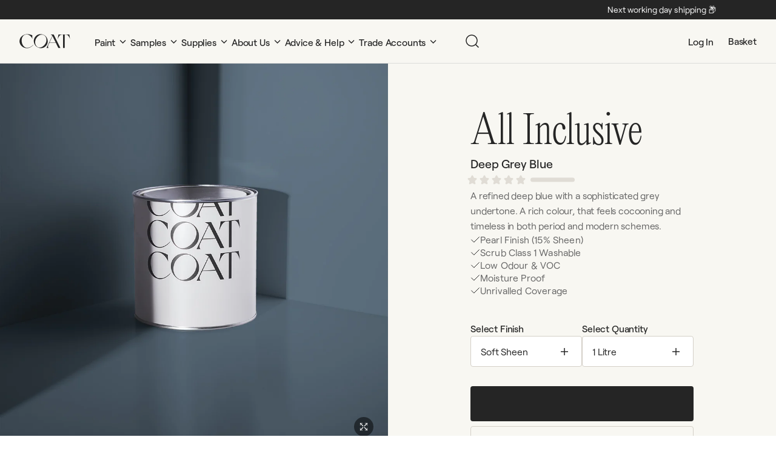

--- FILE ---
content_type: text/html; charset=utf-8
request_url: https://coatpaints.com/web-pixels@3918e4e0wbf3ac3cepc5707306mb02b36c6/custom/web-pixel-99156215@8/sandbox/modern/products/all-inclusive-soft-sheen
body_size: 806
content:
<!DOCTYPE html>
<html>
  <head>
    <meta charset="utf-8">
    <title>Web Pixels Manager Sandbox</title>
    <script src="https://coatpaints.com/cdn/wpm/s3918e4e0wbf3ac3cepc5707306mb02b36c6m.js"></script>

    <script type="text/javascript">
  (function(shopify) {shopify.extend('WebPixel::Render', function(api) {
var analytics=api.analytics,browser=api.browser,init=api.init;
(function() {

    (function(w,d,s,l,i){w[l]=w[l]||[];w[l].push({'gtm.start':
        new Date().getTime(),event:'gtm.js'});var f=d.getElementsByTagName(s)[0],
        j=d.createElement(s),dl=l!='dataLayer'?'&l='+l:'';j.async=true;j.src=
        'https://www.googletagmanager.com/gtm.js?id='+i+dl;f.parentNode.insertBefore(j,f);
        })(window,document,'script','dataLayer','GTM-K67V2XP');

    const getEcommercePayload = (checkout) => {
        return {
            currency: checkout?.totalPrice?.currencyCode,
            value: checkout?.totalPrice?.amount,
            items: checkout?.lineItems?.map((lineItem) => {
                return {
                    item_id: lineItem?.variant?.sku,
                    item_name: lineItem?.variant?.product?.title,
                    item_category: lineItem?.variant?.product?.productType,
                    item_variant: lineItem?.variant?.sku,
                    currency: checkout?.totalPrice?.currencyCode,
                    price: lineItem?.variant?.price?.amount,
                    quantity: lineItem?.quantity,
                };
            })
        }
    };

    analytics.subscribe("page_viewed", (event) => {
    });

    analytics.subscribe("checkout_started", (event) => {
        window.dataLayer.push({ 'ecommerce': null })
        window.dataLayer.push({
            event: "begin_checkout",
            ecommerce: getEcommercePayload(event.data?.checkout)
        })
    });

    analytics.subscribe("checkout_contact_info_submitted", (event) => {
        window.dataLayer.push({ 'ecommerce': null })
        window.dataLayer.push({
            event: "add_contact_info",
            ecommerce: getEcommercePayload(event.data?.checkout)
        })
    });

    analytics.subscribe("checkout_shipping_info_submitted", (event) => {
        window.dataLayer.push({ 'ecommerce': null })
        window.dataLayer.push({
            event: "add_shipping_info",
            ecommerce: getEcommercePayload(event.data?.checkout)
        })
    });

    analytics.subscribe("checkout_shipping_info_submitted", (event) => {
        window.dataLayer.push({ 'ecommerce': null })
        window.dataLayer.push({
            event: "payment_info_submitted",
            ecommerce: getEcommercePayload(event.data?.checkout)
        })
    });

    analytics.subscribe("checkout_completed", (event) => {
        const checkout = event.data?.checkout;
        window.dataLayer.push({ 'ecommerce': null })
        window.dataLayer.push({
            event: "purchase",
            ecommerce: getEcommercePayload(checkout)
        })
      
        // Meta Start
        const getCookie = (cname) => {
          let name = cname + "=";
          let decodedCookie = decodeURIComponent(document.cookie);
          let ca = decodedCookie.split(';');
          for(let i = 0; i <ca.length; i++) {
            let c = ca[i];
            while (c.charAt(0) == ' ') {
              c = c.substring(1);
            }
            if (c.indexOf(name) == 0) {
              return c.substring(name.length, c.length);
            }
          }
          return "";
        }

        var form = new FormData();
        form.append('fn', checkout?.billingAddress.firstName);
        form.append('ln', checkout?.billingAddress.lastName);
        form.append('email', checkout?.email);
        form.append('fbp', getCookie('_fbp'));
        form.append('fbc', getCookie('_fbc'));
        form.append('products', JSON.stringify(products));
        form.append('total', checkout?.totalPrice?.amount);
        form.append('content_category', "product_group");
        form.append('order_id', checkout?.order?.id);
        form.append('currency', checkout?.currencyCode);
        form.append('url', window.location.href);
    
        fetch('https://coat-paints-api.herokuapp.com/track', {
            method: 'POST',
            body: form
        })
        
        sendToCAPI()
        // Meta End

        // Google Ads Start
        const convMap = {
            'paint': 'AW-580676050/Kf12CMqE_qADENLT8ZQC',
            'swatch': 'AW-580676050/FBRUCKaVvp0DENLT8ZQC',
            'colour_consultation': 'AW-580676050/bG-vCOvjrKEDENLT8ZQC',
            'colour_card': 'AW-580676050/w2aaCL-O_qADENLT8ZQC'
        }
        gtag('event', 'conversion', { 
            send_to: convMap[category], 
            value: checkout?.totalPrice?.amount, 
            currency: checkout?.currencyCode, 
            transaction_id: checkout?.order?.id,
        });
      
    });

})();


});})(self.webPixelsManager.createShopifyExtend('99156215', 'custom'));

</script>

  </head>
  <body></body>
</html>


--- FILE ---
content_type: text/html; charset=utf-8
request_url: https://coatpaints.com/web-pixels@3918e4e0wbf3ac3cepc5707306mb02b36c6/custom/web-pixel-109936887@2/sandbox/modern/products/all-inclusive-soft-sheen
body_size: 5
content:
<!DOCTYPE html>
<html>
  <head>
    <meta charset="utf-8">
    <title>Web Pixels Manager Sandbox</title>
    <script src="https://coatpaints.com/cdn/wpm/s3918e4e0wbf3ac3cepc5707306mb02b36c6m.js"></script>

    <script type="text/javascript">
  (function(shopify) {shopify.extend('WebPixel::Render', function(api) {
var analytics=api.analytics,browser=api.browser,init=api.init;
const ACCEPTED_EVENT_NAMES = [
  "checkout_completed",
  "checkout_started",
  "checkout_contact_info_submitted",
  "checkout_address_info_submitted",
  "checkout_shipping_info_submitted",
  "payment_info_submitted",
  "product_added_to_cart",
  "product_removed_from_cart",
  "clicked"
];

const handle_pixel_event = async (event) => {
  if (!ACCEPTED_EVENT_NAMES.includes(event.name)) return;

  const cartId = await browser.cookie.get("cart");
  const sessionId = await browser.cookie.get("solve.session");
  const identity = await browser.cookie.get("solve.identity");
  const dataProcessingPermissions = await browser.cookie.get("solve.data_processing_permissions");

  fetch(
    "https://admin.solvedata.app/webpixel/v1/shopify/custom/cHViX3Nka19obTZRMFp0Q05KWXY1SEM4",
    {
      method: "POST",
      body: JSON.stringify({
        event,
        identity,
        data_processing_permissions: dataProcessingPermissions,
        cart_id: cartId,
        session_id: sessionId
      }),
      keepalive: true,
      mode: "no-cors"
    }
  );
};

const handle_clicked_event = async (event) => {
  if (event.data.element.id === "summary_pay_button") {
    handle_pixel_event(event);
  }
};

analytics.subscribe("all_standard_events", handle_pixel_event);
analytics.subscribe("clicked", handle_clicked_event);

});})(self.webPixelsManager.createShopifyExtend('109936887', 'custom'));

</script>

  </head>
  <body></body>
</html>


--- FILE ---
content_type: text/html; charset=utf-8
request_url: https://coatpaints.com/web-pixels@3918e4e0wbf3ac3cepc5707306mb02b36c6/custom/web-pixel-175079671@1/sandbox/modern/products/all-inclusive-soft-sheen
body_size: -33
content:
<!DOCTYPE html>
<html>
  <head>
    <meta charset="utf-8">
    <title>Web Pixels Manager Sandbox</title>
    <script src="https://coatpaints.com/cdn/wpm/s3918e4e0wbf3ac3cepc5707306mb02b36c6m.js"></script>

    <script type="text/javascript">
  (function(shopify) {shopify.extend('WebPixel::Render', function(api) {
var analytics=api.analytics,browser=api.browser,init=api.init;
const COOKIE_KEY = 'solve.data_processing_permissions';
const COOKIE_EXPIRY_SECONDS = 1800;

function setConsentCookie(consentData) {
    let consentCookieData = {
        marketing_allowed: consentData.marketingAllowed,
        sale_of_data_allowed: consentData.saleOfDataAllowed,
        analytics_processing_allowed: consentData.analyticsProcessingAllowed,
        preferences_processing_allowed: consentData.preferencesProcessingAllowed
    };
    const serialized = encodeURIComponent(JSON.stringify(consentCookieData));
    expires = new Date();
    expires.setTime(expires.getTime() + (COOKIE_EXPIRY_SECONDS * 1000));
    browser.cookie.set(`${COOKIE_KEY}=${serialized};expires=${expires.toUTCString()};path=/`);
}

let customerPrivacyStatus = init.customerPrivacy;

if (customerPrivacyStatus) {
    setConsentCookie(customerPrivacyStatus);
}

api.customerPrivacy.subscribe('visitorConsentCollected', (consentEvent) => {
    customerPrivacyStatus = consentEvent.customerPrivacy;
    setConsentCookie(customerPrivacyStatus);
});
});})(self.webPixelsManager.createShopifyExtend('175079671', 'custom'));

</script>

  </head>
  <body></body>
</html>


--- FILE ---
content_type: text/html; charset=utf-8
request_url: https://coatpaints.com/apps/reviews/products?url=https:/coatpaints.com/products/all-inclusive-soft-sheen
body_size: 1510
content:
 [ { "@context": "http://schema.org",  "@type": "ProductGroup",  "@id": "https://coatpaints.com/products/all-inclusive-soft-sheen#product_sp_schemaplus", "mainEntityOfPage": { "@type": "WebPage", "@id": "https://coatpaints.com/products/all-inclusive-soft-sheen#webpage_sp_schemaplus", "sdDatePublished": "2026-02-03T08:47+0000", "sdPublisher": { "@context": "http://schema.org", "@type": "Organization", "@id": "https://schemaplus.io", "name": "SchemaPlus App" } }, "additionalProperty": [    { "@type": "PropertyValue", "name" : "Tags", "value": [  "Bathroom",  "Blue",  "Bold",  "Dramatic",  "Kitchen",  "Navy",  "NEWSOLVE_Blue",  "PAINT",  "Soft Sheen",  "solve-dark-blue",  "YGroup_AllInclusive"  ] }   ,{"@type": "PropertyValue", "name" : "Size", "value": [  "1L Soft Sheen",  "2.5L Soft Sheen",  "5L Soft Sheen",  "Sample"  ] }   ],     "brand": { "@type": "Brand", "name": "Deep Grey Blue",  "url": "https://coatpaints.com/collections/vendors?q=Deep%20Grey%20Blue"  },  "category":"paint", "color": "", "depth":"", "height":"", "itemCondition":"http://schema.org/NewCondition", "logo":"", "manufacturer":"", "material": "", "model":"",  "hasVariant": [         { "@type" : "Product",  "name" : "1L Soft Sheen",   "sku": "CWCS81-1",   "gtin13": "5056592011790", "mpn": "",   "image": "https://coatpaints.com/cdn/shop/products/AllInclusive_1L.jpg?v=1713361513&width=600",     "description": "A refined deep blue with a sophisticated grey undertone. A rich colour, that feels cocooning and timeless in both period and modern schemes.",  "offers": { "@type": "Offer", "url": "https://coatpaints.com/products/all-inclusive-soft-sheen?variant=43583673729271", "@id": "43583673729271",  "inventoryLevel": { "@type": "QuantitativeValue", "value": "-134" },     "price" : 30.0, "priceSpecification": [ { "@type": "UnitPriceSpecification", "price": 30.0, "priceCurrency": "GBP" }  ],      "priceCurrency": "GBP", "description": "GBP-3000-£30.00-£30.00 GBP-30.00", "priceValidUntil": "2030-12-21",    "shippingDetails": [  { "@type": "OfferShippingDetails", "shippingRate": { "@type": "MonetaryAmount",    "currency": "GBP" }, "shippingDestination": { "@type": "DefinedRegion", "addressCountry": [  ] }, "deliveryTime": { "@type": "ShippingDeliveryTime", "handlingTime": { "@type": "QuantitativeValue", "minValue": "", "maxValue": "", "unitCode": "DAY" }, "transitTime": { "@type": "QuantitativeValue", "minValue": "", "maxValue": "", "unitCode": "DAY" } }  }  ],   "itemCondition":"http://schema.org/NewCondition",  "brand": { "@type": "Brand", "name": "Deep Grey Blue",  "url": "https://coatpaints.com/collections/vendors?q=Deep%20Grey%20Blue"  },  "seller": { "@type": "Organization", "name": "COAT Paints", "@id": "https://coatpaints.com#organization_sp_schemaplus" } }   },      { "@type" : "Product",  "name" : "2.5L Soft Sheen",   "sku": "CWCS81",   "gtin13": "5056592009193", "mpn": "",   "image": "https://coatpaints.com/cdn/shop/products/AllInclusive_2.5L.jpg?v=1675355463&width=600",     "description": "A refined deep blue with a sophisticated grey undertone. A rich colour, that feels cocooning and timeless in both period and modern schemes.",  "offers": { "@type": "Offer", "url": "https://coatpaints.com/products/all-inclusive-soft-sheen?variant=42930870976759", "@id": "42930870976759",  "inventoryLevel": { "@type": "QuantitativeValue", "value": "-169" },     "price" : 56.0, "priceSpecification": [ { "@type": "UnitPriceSpecification", "price": 56.0, "priceCurrency": "GBP" }  ],      "priceCurrency": "GBP", "description": "GBP-5600-£56.00-£56.00 GBP-56.00", "priceValidUntil": "2030-12-21",    "shippingDetails": [  { "@type": "OfferShippingDetails", "shippingRate": { "@type": "MonetaryAmount",    "currency": "GBP" }, "shippingDestination": { "@type": "DefinedRegion", "addressCountry": [  ] }, "deliveryTime": { "@type": "ShippingDeliveryTime", "handlingTime": { "@type": "QuantitativeValue", "minValue": "", "maxValue": "", "unitCode": "DAY" }, "transitTime": { "@type": "QuantitativeValue", "minValue": "", "maxValue": "", "unitCode": "DAY" } }  }  ],   "itemCondition":"http://schema.org/NewCondition",  "brand": { "@type": "Brand", "name": "Deep Grey Blue",  "url": "https://coatpaints.com/collections/vendors?q=Deep%20Grey%20Blue"  },  "seller": { "@type": "Organization", "name": "COAT Paints", "@id": "https://coatpaints.com#organization_sp_schemaplus" } }   },      { "@type" : "Product",  "name" : "5L Soft Sheen",   "sku": "CWCS81-5",   "gtin13": "5056592013039", "mpn": "",   "image": "https://coatpaints.com/cdn/shop/products/AllInclusive_5L.jpg?v=1713361513&width=600",     "description": "A refined deep blue with a sophisticated grey undertone. A rich colour, that feels cocooning and timeless in both period and modern schemes.",  "offers": { "@type": "Offer", "url": "https://coatpaints.com/products/all-inclusive-soft-sheen?variant=43583674122487", "@id": "43583674122487",  "inventoryLevel": { "@type": "QuantitativeValue", "value": "-79" },     "price" : 96.0, "priceSpecification": [ { "@type": "UnitPriceSpecification", "price": 96.0, "priceCurrency": "GBP" }  ],      "priceCurrency": "GBP", "description": "GBP-9600-£96.00-£96.00 GBP-96.00", "priceValidUntil": "2030-12-21",    "shippingDetails": [  { "@type": "OfferShippingDetails", "shippingRate": { "@type": "MonetaryAmount",    "currency": "GBP" }, "shippingDestination": { "@type": "DefinedRegion", "addressCountry": [  ] }, "deliveryTime": { "@type": "ShippingDeliveryTime", "handlingTime": { "@type": "QuantitativeValue", "minValue": "", "maxValue": "", "unitCode": "DAY" }, "transitTime": { "@type": "QuantitativeValue", "minValue": "", "maxValue": "", "unitCode": "DAY" } }  }  ],   "itemCondition":"http://schema.org/NewCondition",  "brand": { "@type": "Brand", "name": "Deep Grey Blue",  "url": "https://coatpaints.com/collections/vendors?q=Deep%20Grey%20Blue"  },  "seller": { "@type": "Organization", "name": "COAT Paints", "@id": "https://coatpaints.com#organization_sp_schemaplus" } }   },      { "@type" : "Product",  "name" : "Sample",   "sku": "CS81SS",   "gtin13": "5056592010243", "mpn": "",   "image": "https://coatpaints.com/cdn/shop/files/COAT_SamplePeel2024_AllInlcusive_1000x1000_2879ab15-56b3-4310-9e0b-15f4d818d725.jpg?v=1713361517&width=600",     "description": "A refined deep blue with a sophisticated grey undertone. A rich colour, that feels cocooning and timeless in both period and modern schemes.",  "offers": { "@type": "Offer", "url": "https://coatpaints.com/products/all-inclusive-soft-sheen?variant=42930843975927", "@id": "42930843975927",  "inventoryLevel": { "@type": "QuantitativeValue", "value": "-494" },     "price" : 2.0, "priceSpecification": [ { "@type": "UnitPriceSpecification", "price": 2.0, "priceCurrency": "GBP" }  ],      "priceCurrency": "GBP", "description": "GBP-200-£2.00-£2.00 GBP-2.00", "priceValidUntil": "2030-12-21",    "shippingDetails": [  { "@type": "OfferShippingDetails", "shippingRate": { "@type": "MonetaryAmount",    "currency": "GBP" }, "shippingDestination": { "@type": "DefinedRegion", "addressCountry": [  ] }, "deliveryTime": { "@type": "ShippingDeliveryTime", "handlingTime": { "@type": "QuantitativeValue", "minValue": "", "maxValue": "", "unitCode": "DAY" }, "transitTime": { "@type": "QuantitativeValue", "minValue": "", "maxValue": "", "unitCode": "DAY" } }  }  ],   "itemCondition":"http://schema.org/NewCondition",  "brand": { "@type": "Brand", "name": "Deep Grey Blue",  "url": "https://coatpaints.com/collections/vendors?q=Deep%20Grey%20Blue"  },  "seller": { "@type": "Organization", "name": "COAT Paints", "@id": "https://coatpaints.com#organization_sp_schemaplus" } }   }    ],   "productGroupID":"7679475187959",  "productionDate":"", "purchaseDate":"", "releaseDate":"",  "review": "",   "sku": null,   "mpn": null,  "weight": { "@type": "QuantitativeValue", "unitCode": "LBR", "value": "" }, "width":"",    "description": "A refined deep blue with a sophisticated grey undertone. A rich colour, that feels cocooning and timeless in both period and modern schemes.",  "image": [      "https:\/\/coatpaints.com\/cdn\/shop\/products\/AllInclusive_2.5L.jpg?v=1675355463\u0026width=600"    ,"https:\/\/coatpaints.com\/cdn\/shop\/products\/AllInclusive_1000x1000_27af0a88-8bb0-486d-b90c-e1455bfb64d5.jpg?v=1706608201\u0026width=600"    ,"https:\/\/coatpaints.com\/cdn\/shop\/files\/SoftSheen1-AllInclusive.jpg?v=1706608201\u0026width=600"    ,"https:\/\/coatpaints.com\/cdn\/shop\/files\/Softsheen2-AllInclusive.jpg?v=1706608201\u0026width=600"    ,"https:\/\/coatpaints.com\/cdn\/shop\/files\/COAT_SamplePeel2024_AllInlcusive_1000x1000_2879ab15-56b3-4310-9e0b-15f4d818d725.jpg?v=1713361517\u0026width=600"    ,"https:\/\/coatpaints.com\/cdn\/shop\/files\/Light_shadow-AllInclusive_437f25bd-2c8e-4cab-affd-49d1765b1c1b.jpg?v=1713361517\u0026width=600"    ,"https:\/\/coatpaints.com\/cdn\/shop\/products\/AllInclusive_5L.jpg?v=1713361513\u0026width=600"    ,"https:\/\/coatpaints.com\/cdn\/shop\/products\/AllInclusive_1L.jpg?v=1713361513\u0026width=600"    ,"https:\/\/coatpaints.com\/cdn\/shop\/products\/AllInclusive_fae23d59-091f-41e7-96ff-a4d2b07e1fab.jpg?v=1713361513\u0026width=600"    ,"https:\/\/coatpaints.com\/cdn\/shop\/products\/AllInclusive_banner_6583ada2-43b4-472f-b760-1e74271c008a.jpg?v=1713361513\u0026width=600"      ,"https:\/\/coatpaints.com\/cdn\/shop\/products\/AllInclusive_2.5L.jpg?v=1675355463\u0026width=600"    ], "name": "All Inclusive", "url": "https://coatpaints.com/products/all-inclusive-soft-sheen" }      ,{ "@context": "http://schema.org", "@type": "BreadcrumbList", "name": "COAT Paints Breadcrumbs Schema by SchemaPlus", "itemListElement": [  { "@type": "ListItem", "position": 1, "item": { "@id": "https://coatpaints.com/collections", "name": "Products" } }, { "@type": "ListItem", "position": 2, "item": { "@id": "https://coatpaints.com/collections/all", "name": "All" } },  { "@type": "ListItem", "position": 3, "item": { "@id": "https://coatpaints.com/products/all-inclusive-soft-sheen#breadcrumb_sp_schemaplus", "name": "All Inclusive" } } ] }  ]

--- FILE ---
content_type: text/html; charset=utf-8
request_url: https://staticw2.yotpo.com/batch/app_key/yPfkNfrAMii3X8ySnXrQoXt16tgmOEDG67p3SNpW/domain_key/7679475187959/widget/main_widget
body_size: 10627
content:
[{"method":"main_widget","result":" <div class=\"main-widget yotpo-display-wrapper yotpo-label-border\" style=\"visibility: hidden;\" data-source=\"default\">   <div class=\"promoted-products-box\" data-is-dummy=false> <div class=\"\"> <div class=\"sr-only\">Slideshow</div> <h2 class=\"text-3xl yotpo-main-title\">Other top rated products</h2> <div class=\"yotpo-pager\"> <span class=\"sr-only\">Slide controls</span> <span class=\"yotpo-page-element yotpo-icon yotpo-icon-left-arrow yotpo_previous\" role=\"button\" aria-label=\"Previous Promoted Products Page\" tabindex=\"0\"></span> <span class=\"yotpo-page-element yotpo-icon yotpo-icon-right-arrow yotpo_next\" role=\"button\" aria-label=\"Next Promoted Products Page\" tabindex=\"0\"></span> </div> <div class=\"yotpo-promoted-products\"> <ul class=\"promoted-products\">   <li> <div class=\"yotpo-promoted-product\" tabindex=\"0\" data-type=\"best_sellers_365\" data-position=\"1\" data-source-products-app-id=\"\" data-product-id=\"594646354\" data-dest-app-key=\"yPfkNfrAMii3X8ySnXrQoXt16tgmOEDG67p3SNpW\" data-matching-algorithm=\"\"> <a href=\"https://yotpo.com/go/oLXGP9cf\" class=\"yotpo-product-link\" target=\"_self\" rel=\"nofollow\"> <div class=\"yotpo-product-image\"> <img src=\"//cdn-yotpo-images-production.yotpo.com/Product/567691701/473069359/thumb.jpg?1696405804\" alt=\"\">  </div> <div class=\"text-m yotpo-product-name\">Duvet Day</div> </a> <div class=\"yotpo-review-stars pull-left text-l\"> <span class=\"yotpo-icon yotpo-icon-star rating-star pull-left\"></span><span class=\"yotpo-icon yotpo-icon-star rating-star pull-left\"></span><span class=\"yotpo-icon yotpo-icon-star rating-star pull-left\"></span><span class=\"yotpo-icon yotpo-icon-star rating-star pull-left\"></span><span class=\"yotpo-icon yotpo-icon-star rating-star pull-left\"></span><span class=\"sr-only\">4.9 star rating</span> </div>  <div class=\"text-s reviews-count\" aria-label=\"134 Total Reviews\"> (134) </div>  <div class=\"yotpo-clr\"></div> <div class=\"text-l yotpo-product-price\">&nbsp;</div> </div> </li>   <li> <div class=\"yotpo-promoted-product\" tabindex=\"0\" data-type=\"best_sellers_365\" data-position=\"2\" data-source-products-app-id=\"\" data-product-id=\"594646319\" data-dest-app-key=\"yPfkNfrAMii3X8ySnXrQoXt16tgmOEDG67p3SNpW\" data-matching-algorithm=\"\"> <a href=\"https://yotpo.com/go/sGybxfup\" class=\"yotpo-product-link\" target=\"_self\" rel=\"nofollow\"> <div class=\"yotpo-product-image\"> <img src=\"//cdn-yotpo-images-production.yotpo.com/Product/567691748/473069376/thumb.jpg?1696405804\" alt=\"\">  </div> <div class=\"text-m yotpo-product-name\">Modest</div> </a> <div class=\"yotpo-review-stars pull-left text-l\"> <span class=\"yotpo-icon yotpo-icon-star rating-star pull-left\"></span><span class=\"yotpo-icon yotpo-icon-star rating-star pull-left\"></span><span class=\"yotpo-icon yotpo-icon-star rating-star pull-left\"></span><span class=\"yotpo-icon yotpo-icon-star rating-star pull-left\"></span><span class=\"yotpo-icon yotpo-icon-star rating-star pull-left\"></span><span class=\"sr-only\">4.9 star rating</span> </div>  <div class=\"text-s reviews-count\" aria-label=\"121 Total Reviews\"> (121) </div>  <div class=\"yotpo-clr\"></div> <div class=\"text-l yotpo-product-price\">&nbsp;</div> </div> </li>   <li> <div class=\"yotpo-promoted-product\" tabindex=\"0\" data-type=\"best_sellers_365\" data-position=\"3\" data-source-products-app-id=\"\" data-product-id=\"594646408\" data-dest-app-key=\"yPfkNfrAMii3X8ySnXrQoXt16tgmOEDG67p3SNpW\" data-matching-algorithm=\"\"> <a href=\"https://yotpo.com/go/tPg0yAFO\" class=\"yotpo-product-link\" target=\"_self\" rel=\"nofollow\"> <div class=\"yotpo-product-image\"> <img src=\"//cdn-yotpo-images-production.yotpo.com/Product/567691707/473069716/thumb.jpg?1745847007\" alt=\"\">  </div> <div class=\"text-m yotpo-product-name\">Warm Neutral Pack</div> </a> <div class=\"yotpo-review-stars pull-left text-l\"> <span class=\"yotpo-icon yotpo-icon-star rating-star pull-left\"></span><span class=\"yotpo-icon yotpo-icon-star rating-star pull-left\"></span><span class=\"yotpo-icon yotpo-icon-star rating-star pull-left\"></span><span class=\"yotpo-icon yotpo-icon-star rating-star pull-left\"></span><span class=\"yotpo-icon yotpo-icon-star rating-star pull-left\"></span><span class=\"sr-only\">4.9 star rating</span> </div>  <div class=\"text-s reviews-count\" aria-label=\"301 Total Reviews\"> (301) </div>  <div class=\"yotpo-clr\"></div> <div class=\"text-l yotpo-product-price\">&nbsp;</div> </div> </li>   <li> <div class=\"yotpo-promoted-product\" tabindex=\"0\" data-type=\"best_sellers_365\" data-position=\"4\" data-source-products-app-id=\"\" data-product-id=\"594646500\" data-dest-app-key=\"yPfkNfrAMii3X8ySnXrQoXt16tgmOEDG67p3SNpW\" data-matching-algorithm=\"\"> <a href=\"https://yotpo.com/go/qGwlaCTF\" class=\"yotpo-product-link\" target=\"_self\" rel=\"nofollow\"> <div class=\"yotpo-product-image\"> <img src=\"//cdn-yotpo-images-production.yotpo.com/Product/567691781/473069536/thumb.jpg?1696405811\" alt=\"\">  </div> <div class=\"text-m yotpo-product-name\">Multi-Surface Primer</div> </a> <div class=\"yotpo-review-stars pull-left text-l\"> <span class=\"yotpo-icon yotpo-icon-star rating-star pull-left\"></span><span class=\"yotpo-icon yotpo-icon-star rating-star pull-left\"></span><span class=\"yotpo-icon yotpo-icon-star rating-star pull-left\"></span><span class=\"yotpo-icon yotpo-icon-star rating-star pull-left\"></span><span class=\"yotpo-icon yotpo-icon-star rating-star pull-left\"></span><span class=\"sr-only\">4.9 star rating</span> </div>  <div class=\"text-s reviews-count\" aria-label=\"81 Total Reviews\"> (81) </div>  <div class=\"yotpo-clr\"></div> <div class=\"text-l yotpo-product-price\">&nbsp;</div> </div> </li>   <li> <div class=\"yotpo-promoted-product\" tabindex=\"0\" data-type=\"best_sellers_365\" data-position=\"5\" data-source-products-app-id=\"\" data-product-id=\"594646527\" data-dest-app-key=\"yPfkNfrAMii3X8ySnXrQoXt16tgmOEDG67p3SNpW\" data-matching-algorithm=\"\"> <a href=\"https://yotpo.com/go/9Kf38U4L\" class=\"yotpo-product-link\" target=\"_self\" rel=\"nofollow\"> <div class=\"yotpo-product-image\"> <img src=\"//cdn-yotpo-images-production.yotpo.com/Product/567691888/473069634/thumb.jpg?1745844963\" alt=\"\">  </div> <div class=\"text-m yotpo-product-name\">Pink Pack</div> </a> <div class=\"yotpo-review-stars pull-left text-l\"> <span class=\"yotpo-icon yotpo-icon-star rating-star pull-left\"></span><span class=\"yotpo-icon yotpo-icon-star rating-star pull-left\"></span><span class=\"yotpo-icon yotpo-icon-star rating-star pull-left\"></span><span class=\"yotpo-icon yotpo-icon-star rating-star pull-left\"></span><span class=\"yotpo-icon yotpo-icon-star rating-star pull-left\"></span><span class=\"sr-only\">5.0 star rating</span> </div>  <div class=\"text-s reviews-count\" aria-label=\"116 Total Reviews\"> (116) </div>  <div class=\"yotpo-clr\"></div> <div class=\"text-l yotpo-product-price\">&nbsp;</div> </div> </li>   <li> <div class=\"yotpo-promoted-product\" tabindex=\"0\" data-type=\"best_sellers_365\" data-position=\"6\" data-source-products-app-id=\"\" data-product-id=\"594646410\" data-dest-app-key=\"yPfkNfrAMii3X8ySnXrQoXt16tgmOEDG67p3SNpW\" data-matching-algorithm=\"\"> <a href=\"https://yotpo.com/go/MWBAdKso\" class=\"yotpo-product-link\" target=\"_self\" rel=\"nofollow\"> <div class=\"yotpo-product-image\"> <img src=\"//cdn-yotpo-images-production.yotpo.com/Product/567691704/473069607/thumb.jpg?1722329335\" alt=\"\">  </div> <div class=\"text-m yotpo-product-name\">Light Green Pack</div> </a> <div class=\"yotpo-review-stars pull-left text-l\"> <span class=\"yotpo-icon yotpo-icon-star rating-star pull-left\"></span><span class=\"yotpo-icon yotpo-icon-star rating-star pull-left\"></span><span class=\"yotpo-icon yotpo-icon-star rating-star pull-left\"></span><span class=\"yotpo-icon yotpo-icon-star rating-star pull-left\"></span><span class=\"yotpo-icon yotpo-icon-star rating-star pull-left\"></span><span class=\"sr-only\">5.0 star rating</span> </div>  <div class=\"text-s reviews-count\" aria-label=\"120 Total Reviews\"> (120) </div>  <div class=\"yotpo-clr\"></div> <div class=\"text-l yotpo-product-price\">&nbsp;</div> </div> </li>   <li> <div class=\"yotpo-promoted-product\" tabindex=\"0\" data-type=\"best_sellers_365\" data-position=\"7\" data-source-products-app-id=\"\" data-product-id=\"626531746\" data-dest-app-key=\"yPfkNfrAMii3X8ySnXrQoXt16tgmOEDG67p3SNpW\" data-matching-algorithm=\"\"> <a href=\"https://yotpo.com/go/AvLpQMs8\" class=\"yotpo-product-link\" target=\"_self\" rel=\"nofollow\"> <div class=\"yotpo-product-image\"> <img src=\"//cdn-yotpo-images-production.yotpo.com/Product/599726729/501662239/thumb.jpg?1745845956\" alt=\"\">  </div> <div class=\"text-m yotpo-product-name\">Mid Green Pack</div> </a> <div class=\"yotpo-review-stars pull-left text-l\"> <span class=\"yotpo-icon yotpo-icon-star rating-star pull-left\"></span><span class=\"yotpo-icon yotpo-icon-star rating-star pull-left\"></span><span class=\"yotpo-icon yotpo-icon-star rating-star pull-left\"></span><span class=\"yotpo-icon yotpo-icon-star rating-star pull-left\"></span><span class=\"yotpo-icon yotpo-icon-star rating-star pull-left\"></span><span class=\"sr-only\">5.0 star rating</span> </div>  <div class=\"text-s reviews-count\" aria-label=\"120 Total Reviews\"> (120) </div>  <div class=\"yotpo-clr\"></div> <div class=\"text-l yotpo-product-price\">&nbsp;</div> </div> </li>   <li> <div class=\"yotpo-promoted-product\" tabindex=\"0\" data-type=\"best_sellers_365\" data-position=\"8\" data-source-products-app-id=\"\" data-product-id=\"594646455\" data-dest-app-key=\"yPfkNfrAMii3X8ySnXrQoXt16tgmOEDG67p3SNpW\" data-matching-algorithm=\"\"> <a href=\"https://yotpo.com/go/sGmRMqtH\" class=\"yotpo-product-link\" target=\"_self\" rel=\"nofollow\"> <div class=\"yotpo-product-image\"> <img src=\"//cdn-yotpo-images-production.yotpo.com/Product/567691875/473069283/thumb.jpg?1745848706\" alt=\"\">  </div> <div class=\"text-m yotpo-product-name\">Bare Plaster Pack</div> </a> <div class=\"yotpo-review-stars pull-left text-l\"> <span class=\"yotpo-icon yotpo-icon-star rating-star pull-left\"></span><span class=\"yotpo-icon yotpo-icon-star rating-star pull-left\"></span><span class=\"yotpo-icon yotpo-icon-star rating-star pull-left\"></span><span class=\"yotpo-icon yotpo-icon-star rating-star pull-left\"></span><span class=\"yotpo-icon yotpo-icon-star rating-star pull-left\"></span><span class=\"sr-only\">5.0 star rating</span> </div>  <div class=\"text-s reviews-count\" aria-label=\"116 Total Reviews\"> (116) </div>  <div class=\"yotpo-clr\"></div> <div class=\"text-l yotpo-product-price\">&nbsp;</div> </div> </li>  </ul> </div> </div> </div>    <div class=\"yotpo-label-container \">      <a href=\"https://www.yotpo.com/?utm_campaign=branding_link_reviews_widget_v2&utm_medium=widget&utm_source=coatpaints.com\" class=\"yotpo-logo-link-new\" aria-label=\"Powered by Yotpo link to their homepage\" tabindex=\"0\" target=\"_blank\"> <span class=\"yotpo-logo-title  yotpo-powered \"> Powered by </span> <div class=\"yotpo-icon-btn-big transparent-color-btn yotpo-logo-btn yotpo-icon yotpo-icon-yotpo-logo yotpo-logo-icon-new yotpo-icon yotpo-icon-yotpo-logo \">  </div> </a>    <div class=\"yotpo-logo-line\"> </div> </div>    <span class=\"yotpo-display-wrapper\" style=\"visibility: hidden;\">  <div class=\"yotpo-regular-box yotpo-bottomline bottom-line-items-container\"> <div class=\"bottom-line-items\">   <span class=\"avg-score font-color-gray-darker\" aria-label=\"5.0 star rating\">5.0</span> <p class=\"sr-only\">5.0 star rating</p>  <span class=\"yotpo-filter-stars rating-stars-container \"> <span class=\"yotpo-icon yotpo-icon-star rating-star pull-left\"></span><span class=\"yotpo-icon yotpo-icon-star rating-star pull-left\"></span><span class=\"yotpo-icon yotpo-icon-star rating-star pull-left\"></span><span class=\"yotpo-icon yotpo-icon-star rating-star pull-left\"></span><span class=\"yotpo-icon yotpo-icon-star rating-star pull-left\"></span><span class=\"sr-only\">5.0 star rating</span> </span> <span class=\"reviews-qa-labels-container \"> <span class=\"reviews-qa-label font-color-gray\">38 Reviews</span>  </span>  </div> <div class=\"yotpo-clr\"></div>  </div>  <div class=\"yotpo-clr\"></div> </span>   <div class=\"write-question-review-buttons-container\">  <button type=\"button\" class=\"yotpo-default-button yotpo-icon-btn write-question-review-button write-button write-review-button\" role=\"tab\" aria-label=\"Click the button to write a review\" aria-controls=\"write-review-tabpanel-main-widget\" aria-expanded=\"false\"> <span class=\"yotpo-icon yotpo-icon-write-no-frame write-question-review-button-icon yotpo-hidden-mobile\"></span> <span class=\"write-question-review-button-text font-color-gray-darker\">Write A Review</span> </button>   <button type=\"button\" class=\"yotpo-default-button yotpo-icon-btn write-question-review-button write-button mL5 write-question-button\" role=\"tab\" aria-label=\"Click the button to ask a question\" aria-controls=\"write-question-tabpanel\" aria-expanded=\"false\"> <span class=\"yotpo-icon yotpo-icon-dialog write-question-review-button-icon yotpo-hidden-mobile\"></span> <span class=\"write-question-review-button-text font-color-gray-darker\">Ask A Question</span> </button>  </div>    <form aria-label=\"Write A Review Form\"> <div class=\"write-review-wrapper write-form\"> <div class=\"write-review yotpo-regular-box\" id=\"write-review-tabpanel-main-widget\" role=\"tabpanel\">  <div class=\"yotpo-header\"> <div> <h2 class=\"y-label yotpo-header-title\">WRITE A REVIEW</h2> </div> <div class=\"yotpo-mandatory-explain\"> <span class=\"yotpo-mandatory-mark\">*</span> Indicates a required field </div> <br> <span class=\"yotpo-mandatory-mark\">* </span> <span class=\"y-label\" id=\"write-review-score-04b62852-c0ef-4530-8134-2508e2f4f363\">Score: <span class=\"form-input-error yotpo-hidden\" id=\"yotpo_score_message_04b62852-c0ef-4530-8134-2508e2f4f363\"></span></span> <div aria-describedby=\"yotpo_score_message_04b62852-c0ef-4530-8134-2508e2f4f363\" aria-labelledby=\"write-review-score-04b62852-c0ef-4530-8134-2508e2f4f363\" role=\"radiogroup\" tabindex=\"-1\"> <span class=\"stars-wrapper\">  <span class=\"yotpo-icon yotpo-icon-empty-star pull-left review-star\" data-score=\"1\" aria-label=\"score 1\" role=\"radio\" tabindex=0 aria-checked=\"false\" aria-required=\"true\"></span>  <span class=\"yotpo-icon yotpo-icon-empty-star pull-left review-star\" data-score=\"2\" aria-label=\"score 2\" role=\"radio\" tabindex=-1 aria-checked=\"false\" aria-required=\"true\"></span>  <span class=\"yotpo-icon yotpo-icon-empty-star pull-left review-star\" data-score=\"3\" aria-label=\"score 3\" role=\"radio\" tabindex=-1 aria-checked=\"false\" aria-required=\"true\"></span>  <span class=\"yotpo-icon yotpo-icon-empty-star pull-left review-star\" data-score=\"4\" aria-label=\"score 4\" role=\"radio\" tabindex=-1 aria-checked=\"false\" aria-required=\"true\"></span>  <span class=\"yotpo-icon yotpo-icon-empty-star pull-left review-star\" data-score=\"5\" aria-label=\"score 5\" role=\"radio\" tabindex=-1 aria-checked=\"false\" aria-required=\"true\"></span>  </span> </div> </div> <div class=\"write-review-content\"> <div class=\"form-group\" > <div class=\"form-element\"> <span class=\"yotpo-mandatory-mark\">* </span> <label class=\"y-label\" for=\"yotpo_input_review_title_04b62852-c0ef-4530-8134-2508e2f4f363\"> Title: <span class=\"form-input-error yotpo-hidden\" id=\"yotpo_input_review_title_error_04b62852-c0ef-4530-8134-2508e2f4f363\"></span> </label> <input id=\"yotpo_input_review_title_04b62852-c0ef-4530-8134-2508e2f4f363\" class=\"y-input\" name=\"review_title\" maxlength=\"150\" aria-required=\"true\" placeholder=\"\" aria-describedby=\"yotpo_input_review_title_error_04b62852-c0ef-4530-8134-2508e2f4f363\"/> </div> <div class=\"form-element\"> <span class=\"yotpo-mandatory-mark\">* </span> <label class=\"y-label\" for=\"yotpo_input_review_content_04b62852-c0ef-4530-8134-2508e2f4f363\"> Review: <span class=\"form-input-error yotpo-hidden\" id=\"yotpo_input_review_content_error_04b62852-c0ef-4530-8134-2508e2f4f363\"></span> </label> <textarea id=\"yotpo_input_review_content_04b62852-c0ef-4530-8134-2508e2f4f363\" class=\"y-input yotpo-text-box\" name=\"review_content\" aria-required=\"true\" placeholder=\"\" aria-describedby=\"yotpo_input_review_content_error_04b62852-c0ef-4530-8134-2508e2f4f363\"></textarea> </div>   </div> </div> <div class=\"yotpo-footer yotpo-animation-opacity visible\" style=\"display: inherit;\">  <div class=\"socialize-wrapper\"> <div class=\"connected\">You are connected as <span class=\"username\"></span></div> <div class=\"socialize\"> <span class=\"y-label\">Connect with:</span> <div> <div class=\"yotpo-default-button yotpo-icon-btn\" data-network=\"twitter\" aria-label=\"connect with twitter\" role=\"link\" tabindex=\"0\"><span class=\"yotpo-icon yotpo-icon-twitter pull-left\"></span></div> <div class=\"yotpo-default-button yotpo-icon-btn\" data-network=\"facebook\" aria-label=\"connect with facebook\" role=\"link\" tabindex=\"0\"><span class=\"yotpo-icon yotpo-icon-facebook pull-left\"></span></div> </div> </div> <div class=\"yotpo-or\"> -OR- </div> </div>  <div class=\"connect-wrapper visible \" style=\"display: inherit;\">  <div class=\"form-element name-input visible\" style=\"display: inherit;\"> <span class=\"yotpo-mandatory-mark\">* </span> <label class=\"y-label\" for=\"yotpo_input_review_username_04b62852-c0ef-4530-8134-2508e2f4f363\">Use your name: <span class=\"form-input-error yotpo-hidden\" id=\"yotpo_input_review_username_error_04b62852-c0ef-4530-8134-2508e2f4f363\"></span></label> <input id=\"yotpo_input_review_username_04b62852-c0ef-4530-8134-2508e2f4f363\" class=\"y-input\" autocomplete=\"nickname\" name=\"display_name\" maxlength=\"40\" aria-required=\"true\" placeholder=\"\" aria-describedby=\"yotpo_input_review_username_error_04b62852-c0ef-4530-8134-2508e2f4f363\"/> </div> <div class=\"form-element email-input visible\" style=\"display: inherit;\"> <span class=\"yotpo-mandatory-mark\">* </span> <label class=\"y-label\" for=\"yotpo_input_review_email_04b62852-c0ef-4530-8134-2508e2f4f363\">Email: <span class=\"form-input-error yotpo-hidden\" id=\"yotpo_input_review_email_error_04b62852-c0ef-4530-8134-2508e2f4f363\"></span></label> <input id=\"yotpo_input_review_email_04b62852-c0ef-4530-8134-2508e2f4f363\" class=\"y-input\" autocomplete=\"email\" name=\"email\" aria-required=\"true\" placeholder=\"\" aria-describedby=\"yotpo_input_review_email_error_04b62852-c0ef-4530-8134-2508e2f4f363\"/> </div> <div class=\"yotpo-clr\"></div> </div> </div>   <div class=\"error-box yotpo-hidden\"> <div class=\"text-wrapper\"> <span class=\"error-text empty yotpo-hidden\">Review&#39;s title &amp; body can&#39;t be empty</span>\n<span class=\"error-text empty_question yotpo-hidden\">Question&#39;s body can&#39;t be empty</span>\n<span class=\"error-text score yotpo-hidden\">Please enter a star rating for this review</span>\n<span class=\"error-text display_name_empty yotpo-hidden\">Name field cannot be empty</span>\n<span class=\"error-text email yotpo-hidden\">Invalid email</span>\n<span class=\"error-text user-already-reviewed yotpo-hidden\">Your review has already been submitted.</span>\n<span class=\"error-text max_length yotpo-hidden\">Max length was exceeded</span>\n<span class=\"error-text mandatory_field yotpo-hidden\">Please fill out all of the mandatory (*) fields</span>\n<span class=\"error-text open_question_answer_length yotpo-hidden\">One or more of your answers does not meet the required criteria</span>\n\n </div> <div class=\"yotpo-icon-btn-small transparent-color-btn\"><span class=\"yotpo-icon yotpo-icon-cross\" role='button' tabindex='0' aria-label=\"close error message\"></span></div> </div>  <div class=\"form-element submit-button\"> <span class=\"form-input-error yotpo-hidden\"></span> <input type=\"button\" class=\"yotpo-default-button primary-color-btn yotpo-submit\" aria-disabled=\"true\" data-button-type=\"submit\" value=\"Post\"/> </div>  <div class=\"yotpo-preloader-wrapper\">\n    <div class=\"yotpo yotpo-pre-loader\">\n\t\t<span class=\"yotpo-empty-stars\">\n\t\t\t<span class=\"yotpo-icon yotpo-icon-empty-star\"></span>\n\t\t\t<span class=\"yotpo-icon yotpo-icon-empty-star\"></span>\n\t\t\t<span class=\"yotpo-icon yotpo-icon-empty-star\"></span>\n\t\t\t<span class=\"yotpo-icon yotpo-icon-empty-star\"></span>\n\t\t\t<span class=\"yotpo-icon yotpo-icon-empty-star\"></span>\n\t\t</span>\n\n\t\t<span class=\"yotpo-full-stars\">\n\t\t\t<span class=\"yotpo-icon yotpo-icon-star\"></span>\n\t\t\t<span class=\"yotpo-icon yotpo-icon-star\"></span>\n\t\t\t<span class=\"yotpo-icon yotpo-icon-star\"></span>\n\t\t\t<span class=\"yotpo-icon yotpo-icon-star\"></span>\n\t\t\t<span class=\"yotpo-icon yotpo-icon-star\"></span>\n\t\t</span>\n    </div>\n</div> <div class=\"yotpo-clr\"></div> </div> </div> </form> <div class=\"yotpo-messages\"> <div class=\"yotpo-thank-you yotpo-hidden\" data-type=\"share\" aria-label=\"Thank you for posting a review\" tabindex=\"-1\"> <div class=\"yotpo-icon-btn transparent-color-btn\"><span class=\"yotpo-icon yotpo-icon-cross\" role=\"button\" tabindex=\"0\"></span></div> <div class=\"yotpo-thankyou-header text-3xl\"> <span class=\"yotpo-icon yotpo-icon-heart\"></span> <span>Thank you for posting a review!</span> </div>  <div class=\"yotpo-thankyou-content\"> <span>We value your input. Share your review so everyone else can enjoy it too.</span> </div> <div class=\"yotpo-thankyou-footer\" role=\"list\">  <div class=\"yotpo-default-button yotpo-icon-btn\" role=\"list-item\"> <a class=\"social-link popup-link\" href=\"#\" target=\"_blank\" data-network=\"facebook\"> <span class=\"yotpo-icon yotpo-icon-facebook\"></span> <span class=\"yotpo-icon-button-text\" aria-label=\"share the review on facebook\">share</span> </a> </div>  <div class=\"yotpo-default-button yotpo-icon-btn\" role=\"list-item\"> <a class=\"social-link popup-link\" href=\"#\" target=\"_blank\" data-network=\"twitter\"> <span class=\"yotpo-icon yotpo-icon-twitter\"></span> <span class=\"yotpo-icon-button-text\" aria-label=\"share the review on twitter\">share</span> </a> </div>  <div class=\"yotpo-default-button yotpo-icon-btn\" role=\"list-item\"> <a class=\"social-link popup-link\" href=\"#\" target=\"_blank\" data-network=\"linkedin\"> <span class=\"yotpo-icon yotpo-icon-linkedin\"></span> <span class=\"yotpo-icon-button-text\" aria-label=\"share the review on linkedin\">share</span> </a> </div>  </div>  </div> <div class=\"yotpo-thank-you yotpo-hidden\" data-type=\"pending-for-review-approval\"> <div class=\"yotpo-icon-btn transparent-color-btn\"><span class=\"yotpo-icon yotpo-icon-cross\" role=\"button\" tabindex=\"0\"></span></div> <div class=\"yotpo-thankyou-header text-3xl\"> <span class=\"yotpo-icon yotpo-icon-heart\"></span> <span>Thank you for posting a review!</span> </div> <div class=\"yotpo-thankyou-content\"> <span>Your review was sent successfully and is now waiting for our staff to publish it.</span> </div> </div> </div> <form aria-label=\"Ask A Question Form\"> <div class=\"write-question-wrapper write-form\"> <div class=\"write-review yotpo-regular-box\" id=\"write-question-tabpanel\" role=\"tabpanel\">  <div> <h2 class=\"y-label yotpo-header-title\">ASK A QUESTION</h2> </div> <div class=\"yotpo-mandatory-explain\"> <span class=\"yotpo-mandatory-mark\">* </span> Indicates a required field </div> <br/> <div class=\"write-question-content\"> <div class=\"form-group\"> <div class=\"form-element\"> <label class=\"y-label\" for=\"yotpo_input_question_content\"><span class=\"yotpo-mandatory-mark\">* </span>Question: <span class=\"form-input-error yotpo-hidden\"></span></label> <textarea id=\"yotpo_input_question_content\" class=\"y-input yotpo-text-box\" name=\"review_content\" maxlength=\"1000\" aria-required=\"true\" placeholder=\"\"></textarea> </div> </div> </div> <div class=\"error-box yotpo-hidden\"> <div class=\"text-wrapper\"> <span class=\"error-text empty yotpo-hidden\">Review&#39;s title &amp; body can&#39;t be empty</span>\n<span class=\"error-text empty_question yotpo-hidden\">Question&#39;s body can&#39;t be empty</span>\n<span class=\"error-text score yotpo-hidden\">Please enter a star rating for this review</span>\n<span class=\"error-text display_name_empty yotpo-hidden\">Name field cannot be empty</span>\n<span class=\"error-text email yotpo-hidden\">Invalid email</span>\n<span class=\"error-text user-already-reviewed yotpo-hidden\">Your review has already been submitted.</span>\n<span class=\"error-text max_length yotpo-hidden\">Max length was exceeded</span>\n<span class=\"error-text mandatory_field yotpo-hidden\">Please fill out all of the mandatory (*) fields</span>\n<span class=\"error-text open_question_answer_length yotpo-hidden\">One or more of your answers does not meet the required criteria</span>\n\n </div> <div class=\"yotpo-icon-btn-small transparent-color-btn\"><span class=\"yotpo-icon yotpo-icon-cross\"></span></div> </div> <div class=\"yotpo-footer yotpo-animation-opacity visible\" style=\"display: inherit;\"> <div class=\"connect-wrapper\"> <div class=\"form-element name-input\"> <label class=\"y-label\" for=\"yotpo_input_question_username\"><span class=\"yotpo-mandatory-mark\">* </span>Use your name: <span class=\"form-input-error yotpo-hidden\"></span></label> <input id=\"yotpo_input_question_username\" class=\"y-input\" autocomplete=\"nickname\" name=\"display_name\" maxlength=\"40\" aria-required=\"true\" placeholder=\"\"/> </div> <div class=\"form-element email-input visible\" style=\"display: inherit;\"> <label class=\"y-label\" for=\"yotpo_input_question_email\"><span class=\"yotpo-mandatory-mark\">* </span>Email: <span class=\"form-input-error yotpo-hidden\"></span></label> <input id=\"yotpo_input_question_email\" class=\"y-input\" autocomplete=\"email\" name=\"email\" aria-required=\"true\" placeholder=\"\"/> </div> <div class=\"yotpo-clr\"></div> </div> </div>   <div class=\"form-element submit-button\"> <span class=\"form-input-error yotpo-hidden\"></span> <input type=\"button\" class=\"yotpo-default-button primary-color-btn yotpo-submit\" aria-disabled=\"true\" data-button-type=\"submit\" value=\"Post\"/> </div> <div class=\"yotpo-clr\"></div> </div> </div> </form> <div class=\"yotpo-messages\"> <div class=\"yotpo-thank-you yotpo-hidden\" data-type=\"pending-for-question-approval\"> <div class=\"yotpo-icon-btn transparent-color-btn\"><span class=\"yotpo-icon yotpo-icon-cross\" role=\"button\" tabindex=\"0\"></span></div> <div class=\"yotpo-thankyou-header text-3xl\"> <span class=\"yotpo-icon yotpo-icon-heart\"></span> <span>Thank you for posting a question!</span> </div> <div class=\"yotpo-thankyou-content\"> <span class=\"yotpo-thankyou-confirmation\" data-type=\"question-approval\">Please click on the link in the confirmation email we just sent you to submit your question.<br/></br/></span> <span class=\"yotpo-thankyou-publish\">Your question will appear on the site once someone answers it.</span> </div> </div> </div>  <div class=\"new-yotpo-small-box reviews 0\"> <div class=\"yotpo-nav yotpo-nav-primary\"> <ul role=\"tablist\">      <li class=\"yotpo-nav-tab yotpo-active\" data-type=\"reviews\" data-content=\"yotpo-reviews-11fbad12-6c9c-449c-a4ef-a59ee2eebd67 yotpo-reviews-header-11fbad12-6c9c-449c-a4ef-a59ee2eebd67 yotpo-reviews-filters-11fbad12-6c9c-449c-a4ef-a59ee2eebd67\" aria-controls=\"yotpo-reviews-11fbad12-6c9c-449c-a4ef-a59ee2eebd67 yotpo-reviews-header-11fbad12-6c9c-449c-a4ef-a59ee2eebd67 yotpo-reviews-filters-11fbad12-6c9c-449c-a4ef-a59ee2eebd67\" role=\"tab\" tabindex=\"0\" aria-selected=\"true\"> <div class=\"yotpo-nav-wrapper\"> <span>REVIEWS</span>  </div> </li>    <li class=\"yotpo-nav-tab \" data-type=\"questions\" data-content=\"yotpo-questions-11fbad12-6c9c-449c-a4ef-a59ee2eebd67\" aria-controls=\"yotpo-questions-11fbad12-6c9c-449c-a4ef-a59ee2eebd67\" role=\"tab\" tabindex=\"-1\" aria-selected=\"false\"> <div class=\"yotpo-nav-wrapper\"> <span>QUESTIONS</span>  </div> </li>  </ul>     <span class=\"mobile-clear-filters-btn yotpo-hidden\">Clear All</span>  <div class=\"yotpo-clr\"></div> </div> </div> <div class=\"yotpo-nav-content\">   <div class=\"yotpo-reviews-filters yotpo-active\" id=\"yotpo-reviews-filters-11fbad12-6c9c-449c-a4ef-a59ee2eebd67\" role=\"tabpanel\"> <div class=\"filters-container\"> <div class=\"filters-container-title\" role=\"heading\" aria-level=\"2\"> Filter Reviews </div>   <div class=\"free-text-search\"> <span class=\"yotpo-icon yotpo-icon-magnifying-glass magnifying-glass-icon\"></span> <input type=\"search\" placeholder=\"Search Reviews\" class=\"free-text-search-input\" maxlength=\"120\" id=\"yotpo_input_free_text_search_24c30c8b-c83a-435f-83a9-f9767edafd95\"> <label class=\"sr-only\" for=\"yotpo_input_free_text_search_24c30c8b-c83a-435f-83a9-f9767edafd95\">Search Reviews</label> <span class=\"yotpo-icon yotpo-icon-clear-text-search clear-text-icon\" role=\"button\" tabindex=\"0\" aria-label=\"clear search text\"></span>  </div>   <div class=\"yotpo-visible-mobile mobile-more-filters-container\"> <div class=\"yotpo-icon-btn more-filters-btn\" tabindex=\"0\" aria-label=\"More Filters\"> <span class=\"more-filters-icon yotpo-icon yotpo-icon-fine-tune\"></span> <span class=\"more-filters-text\">More Filters</span> </div> <div class=\"yotpo-filter-tag yotpo-icon-btn yotpo-hidden\"> <span class=\"yotpo-icon yotpo-icon-cross\"></span> <span class=\"filter-tag-text\"></span> </div>  <div class=\"yotpo yotpo-display-wrapper mobile-filters-modal\"> <div class=\"yotpo-modal-base\"> <div class=\"yotpo-modal-mask\"></div> <div class=\"yotpo-modal-dialog\"> <div class=\"yotpo-modal-content\">  <div class=\"yotpo-display-wrapper\"> <div class=\"mobile-filters-modal-title\"> <span class=\"yotpo-icon yotpo-icon-cross\" tabindex=\"0\" aria-label=\"close more filters\"></span> <span class=\"title-text\">FILTERS</span> <span class=\"mobile-clear-all-btn\" tabindex=\"0\" aria-label=\"Clear All\">Clear All</span> </div> <div class=\"mobile-filters-container\">  <div class=\"mobile-single-filter\" name=\"radio-score-a86325f4-cf7d-4a1b-91e0-f92727600ef4\" data-type=\"scores\"> <div class=\"mobile-filter-title\">Rating</div> <div class=\"mobile-filter-radio-buttons\"> <fieldset> <legend>Scores filter</legend> <div class=\"mobile-filter-radio-button\"> <input id=\"radio-score-all-a86325f4-cf7d-4a1b-91e0-f92727600ef4\" name=\"radio-score-a86325f4-cf7d-4a1b-91e0-f92727600ef4\" type=\"radio\" data-value=\"All\" checked> <span for=\"radio-score-all-a86325f4-cf7d-4a1b-91e0-f92727600ef4\" class=\"radio-label radio-text-option radio-selected-color\">All</span> <label class=\"sr-only\" for=\"radio-score-all-a86325f4-cf7d-4a1b-91e0-f92727600ef4\">Score all</label> </div>  <div class=\"mobile-filter-radio-button\"> <input id=\"radio-score-5-a86325f4-cf7d-4a1b-91e0-f92727600ef4\" name=\"radio-score-a86325f4-cf7d-4a1b-91e0-f92727600ef4\" type=\"radio\" data-value=\"5\"> <span for=\"radio-score-5-a86325f4-cf7d-4a1b-91e0-f92727600ef4\" class=\"radio-label\"> <span class=\"yotpo-filter-stars\"> <span class=\"yotpo-icon yotpo-icon-star rating-star radio-non-selected-color\"></span><span class=\"yotpo-icon yotpo-icon-star rating-star radio-non-selected-color\"></span><span class=\"yotpo-icon yotpo-icon-star rating-star radio-non-selected-color\"></span><span class=\"yotpo-icon yotpo-icon-star rating-star radio-non-selected-color\"></span><span class=\"yotpo-icon yotpo-icon-star rating-star radio-non-selected-color\"></span><span class=\"sr-only\">5.0 star rating</span> </span> </span> <label class=\"sr-only\" for=\"radio-score-5-a86325f4-cf7d-4a1b-91e0-f92727600ef4\">Score 5</label> </div>  <div class=\"mobile-filter-radio-button\"> <input id=\"radio-score-4-a86325f4-cf7d-4a1b-91e0-f92727600ef4\" name=\"radio-score-a86325f4-cf7d-4a1b-91e0-f92727600ef4\" type=\"radio\" data-value=\"4\"> <span for=\"radio-score-4-a86325f4-cf7d-4a1b-91e0-f92727600ef4\" class=\"radio-label\"> <span class=\"yotpo-filter-stars\"> <span class=\"yotpo-icon yotpo-icon-star rating-star radio-non-selected-color\"></span><span class=\"yotpo-icon yotpo-icon-star rating-star radio-non-selected-color\"></span><span class=\"yotpo-icon yotpo-icon-star rating-star radio-non-selected-color\"></span><span class=\"yotpo-icon yotpo-icon-star rating-star radio-non-selected-color\"></span><span class=\"yotpo-icon yotpo-icon-empty-star rating-star radio-non-selected-color\"></span><span class=\"sr-only\">4.0 star rating</span> </span> </span> <label class=\"sr-only\" for=\"radio-score-4-a86325f4-cf7d-4a1b-91e0-f92727600ef4\">Score 4</label> </div>  <div class=\"mobile-filter-radio-button\"> <input id=\"radio-score-3-a86325f4-cf7d-4a1b-91e0-f92727600ef4\" name=\"radio-score-a86325f4-cf7d-4a1b-91e0-f92727600ef4\" type=\"radio\" data-value=\"3\"> <span for=\"radio-score-3-a86325f4-cf7d-4a1b-91e0-f92727600ef4\" class=\"radio-label\"> <span class=\"yotpo-filter-stars\"> <span class=\"yotpo-icon yotpo-icon-star rating-star radio-non-selected-color\"></span><span class=\"yotpo-icon yotpo-icon-star rating-star radio-non-selected-color\"></span><span class=\"yotpo-icon yotpo-icon-star rating-star radio-non-selected-color\"></span><span class=\"yotpo-icon yotpo-icon-empty-star rating-star radio-non-selected-color\"></span><span class=\"yotpo-icon yotpo-icon-empty-star rating-star radio-non-selected-color\"></span><span class=\"sr-only\">3.0 star rating</span> </span> </span> <label class=\"sr-only\" for=\"radio-score-3-a86325f4-cf7d-4a1b-91e0-f92727600ef4\">Score 3</label> </div>  <div class=\"mobile-filter-radio-button\"> <input id=\"radio-score-2-a86325f4-cf7d-4a1b-91e0-f92727600ef4\" name=\"radio-score-a86325f4-cf7d-4a1b-91e0-f92727600ef4\" type=\"radio\" data-value=\"2\"> <span for=\"radio-score-2-a86325f4-cf7d-4a1b-91e0-f92727600ef4\" class=\"radio-label\"> <span class=\"yotpo-filter-stars\"> <span class=\"yotpo-icon yotpo-icon-star rating-star radio-non-selected-color\"></span><span class=\"yotpo-icon yotpo-icon-star rating-star radio-non-selected-color\"></span><span class=\"yotpo-icon yotpo-icon-empty-star rating-star radio-non-selected-color\"></span><span class=\"yotpo-icon yotpo-icon-empty-star rating-star radio-non-selected-color\"></span><span class=\"yotpo-icon yotpo-icon-empty-star rating-star radio-non-selected-color\"></span><span class=\"sr-only\">2.0 star rating</span> </span> </span> <label class=\"sr-only\" for=\"radio-score-2-a86325f4-cf7d-4a1b-91e0-f92727600ef4\">Score 2</label> </div>  <div class=\"mobile-filter-radio-button\"> <input id=\"radio-score-1-a86325f4-cf7d-4a1b-91e0-f92727600ef4\" name=\"radio-score-a86325f4-cf7d-4a1b-91e0-f92727600ef4\" type=\"radio\" data-value=\"1\"> <span for=\"radio-score-1-a86325f4-cf7d-4a1b-91e0-f92727600ef4\" class=\"radio-label\"> <span class=\"yotpo-filter-stars\"> <span class=\"yotpo-icon yotpo-icon-star rating-star radio-non-selected-color\"></span><span class=\"yotpo-icon yotpo-icon-empty-star rating-star radio-non-selected-color\"></span><span class=\"yotpo-icon yotpo-icon-empty-star rating-star radio-non-selected-color\"></span><span class=\"yotpo-icon yotpo-icon-empty-star rating-star radio-non-selected-color\"></span><span class=\"yotpo-icon yotpo-icon-empty-star rating-star radio-non-selected-color\"></span><span class=\"sr-only\">1.0 star rating</span> </span> </span> <label class=\"sr-only\" for=\"radio-score-1-a86325f4-cf7d-4a1b-91e0-f92727600ef4\">Score 1</label> </div>  </fieldset> </div> </div>    <div class=\"mobile-single-filter\" name=\"radio-images-a86325f4-cf7d-4a1b-91e0-f92727600ef4\" data-type=\"images\"> <div class=\"mobile-filter-title\">Reviews</div> <div class=\"mobile-filter-radio-buttons\"> <fieldset> <legend>Images filter</legend> <div class=\"mobile-filter-radio-button\"> <input id=\"radio-images-all-reviews-a86325f4-cf7d-4a1b-91e0-f92727600ef4\" name=\"radio-images-a86325f4-cf7d-4a1b-91e0-f92727600ef4\" type=\"radio\" data-value=\"All\" checked> <span for=\"radio-images-all-reviews-a86325f4-cf7d-4a1b-91e0-f92727600ef4\" class=\"radio-label radio-text-option radio-selected-color\">All</span> <label class=\"sr-only\" for=\"radio-images-all-reviews-a86325f4-cf7d-4a1b-91e0-f92727600ef4\">All reviews</label> </div> <div class=\"mobile-filter-radio-button\"> <input id=\"radio-images-only-a86325f4-cf7d-4a1b-91e0-f92727600ef4\" name=\"radio-images-a86325f4-cf7d-4a1b-91e0-f92727600ef4\" type=\"radio\" data-value=\"With Images &amp; Videos\"> <span for=\"radio-images-only-a86325f4-cf7d-4a1b-91e0-f92727600ef4\" class=\"radio-label radio-text-option radio-non-selected-color\">With Images &amp; Videos</span> <label class=\"sr-only\" for=\"radio-images-only-a86325f4-cf7d-4a1b-91e0-f92727600ef4\">Images only</label> </div> </fieldset> </div> </div>      </div> <div class=\"mobile-filters-footer-btn\" tabindex=\"0\" aria-label=\"Show 38 Reviews\"> <div class=\"footer-text\"> Show 38 Reviews </div> </div> </div> </div> </div> </div> </div> </div> <div class=\"yotpo-hidden-mobile\"> <div class=\"dropdown-filters-container yotpo-drop-down-layout\">  <span class=\"filters-dropdown\" data-type=\"scores\" data-value=\"All\" data-default-button-display-value=\"Rating\" data-default-sort-name=\"All\" data-question-id=\"\"   data-analytic-category=\"reviews\" data-analytic-label=\"scores\" aria-label=\"Rating\"> <div class=\"yotpo-dropdown-button\" tabindex=\"0\" aria-expanded=\"false\" role=\"combobox\" aria-controls=\"sort_list_2208f4c3-c9f7-4c3b-82df-985dfbbb0b5f\" aria-owns=\"sort_list_2208f4c3-c9f7-4c3b-82df-985dfbbb0b5f\" aria-haspopup=\"true\" aria-label=\"Rating Filter\"> <span class=\"selected \" data-selected-key=\"All\">Rating</span> <span class=\"yotpo-icon yotpo-icon-down-triangle\"></span> <span role=\"textbox\"></span> </div> <ul class=\"yotpo-dropdown list-categories\" role=\"listbox\" id=\"sort_list_2208f4c3-c9f7-4c3b-82df-985dfbbb0b5f\">  <li class=\"list-category\" role=\"option\" aria-selected=\"false\" data-value=\"All\" data-answer-id=\"9e5402ef-7a6b-4ff2-8ea8-b3233ea0139b\" data-type=\"scores\" sort-name=\"All\" data-is-default-answer=\"true\" data-analytic-property=\"All\" aria-label=\"All\">  <a class=\"selected-item\" tabindex=\"0\" href=\"javascript:void(0)\">All</a>  </li>  <li class=\"list-category\" role=\"option\" aria-selected=\"false\" data-value=\"5\" data-answer-id=\"1b6eafa2-be99-4110-a83e-15ce83b817cb\" data-type=\"scores\" sort-name=\"5\" data-is-default-answer=\"false\" data-analytic-property=\"5\" aria-label=\"5\">  <span class='yotpo-filter-stars' tabindex=\"0\"> <span class=\"yotpo-icon yotpo-icon-star rating-star non-selected-star pull-left\"></span><span class=\"yotpo-icon yotpo-icon-star rating-star non-selected-star pull-left\"></span><span class=\"yotpo-icon yotpo-icon-star rating-star non-selected-star pull-left\"></span><span class=\"yotpo-icon yotpo-icon-star rating-star non-selected-star pull-left\"></span><span class=\"yotpo-icon yotpo-icon-star rating-star non-selected-star pull-left\"></span><span class=\"sr-only\">5.0 star rating</span> </span>  </li>  <li class=\"list-category\" role=\"option\" aria-selected=\"false\" data-value=\"4\" data-answer-id=\"abea8683-3071-48f0-88a6-afebce5bd967\" data-type=\"scores\" sort-name=\"4\" data-is-default-answer=\"false\" data-analytic-property=\"4\" aria-label=\"4\">  <span class='yotpo-filter-stars' tabindex=\"0\"> <span class=\"yotpo-icon yotpo-icon-star rating-star non-selected-star pull-left\"></span><span class=\"yotpo-icon yotpo-icon-star rating-star non-selected-star pull-left\"></span><span class=\"yotpo-icon yotpo-icon-star rating-star non-selected-star pull-left\"></span><span class=\"yotpo-icon yotpo-icon-star rating-star non-selected-star pull-left\"></span><span class=\"yotpo-icon yotpo-icon-empty-star rating-star non-selected-star pull-left\"></span><span class=\"sr-only\">4.0 star rating</span> </span>  </li>  <li class=\"list-category\" role=\"option\" aria-selected=\"false\" data-value=\"3\" data-answer-id=\"ebd9680a-e8f3-4ae2-aa33-268e5af60de0\" data-type=\"scores\" sort-name=\"3\" data-is-default-answer=\"false\" data-analytic-property=\"3\" aria-label=\"3\">  <span class='yotpo-filter-stars' tabindex=\"0\"> <span class=\"yotpo-icon yotpo-icon-star rating-star non-selected-star pull-left\"></span><span class=\"yotpo-icon yotpo-icon-star rating-star non-selected-star pull-left\"></span><span class=\"yotpo-icon yotpo-icon-star rating-star non-selected-star pull-left\"></span><span class=\"yotpo-icon yotpo-icon-empty-star rating-star non-selected-star pull-left\"></span><span class=\"yotpo-icon yotpo-icon-empty-star rating-star non-selected-star pull-left\"></span><span class=\"sr-only\">3.0 star rating</span> </span>  </li>  <li class=\"list-category\" role=\"option\" aria-selected=\"false\" data-value=\"2\" data-answer-id=\"4948c5c7-4b65-442c-b3f0-11399b76b635\" data-type=\"scores\" sort-name=\"2\" data-is-default-answer=\"false\" data-analytic-property=\"2\" aria-label=\"2\">  <span class='yotpo-filter-stars' tabindex=\"0\"> <span class=\"yotpo-icon yotpo-icon-star rating-star non-selected-star pull-left\"></span><span class=\"yotpo-icon yotpo-icon-star rating-star non-selected-star pull-left\"></span><span class=\"yotpo-icon yotpo-icon-empty-star rating-star non-selected-star pull-left\"></span><span class=\"yotpo-icon yotpo-icon-empty-star rating-star non-selected-star pull-left\"></span><span class=\"yotpo-icon yotpo-icon-empty-star rating-star non-selected-star pull-left\"></span><span class=\"sr-only\">2.0 star rating</span> </span>  </li>  <li class=\"list-category\" role=\"option\" aria-selected=\"false\" data-value=\"1\" data-answer-id=\"fe9a079c-02f2-4338-afaa-0b0864ffd04f\" data-type=\"scores\" sort-name=\"1\" data-is-default-answer=\"false\" data-analytic-property=\"1\" aria-label=\"1\">  <span class='yotpo-filter-stars' tabindex=\"0\"> <span class=\"yotpo-icon yotpo-icon-star rating-star non-selected-star pull-left\"></span><span class=\"yotpo-icon yotpo-icon-empty-star rating-star non-selected-star pull-left\"></span><span class=\"yotpo-icon yotpo-icon-empty-star rating-star non-selected-star pull-left\"></span><span class=\"yotpo-icon yotpo-icon-empty-star rating-star non-selected-star pull-left\"></span><span class=\"yotpo-icon yotpo-icon-empty-star rating-star non-selected-star pull-left\"></span><span class=\"sr-only\">1.0 star rating</span> </span>  </li>  </ul> </span>   <span class=\"filters-dropdown\" data-type=\"images\" data-value=\"All\" data-default-button-display-value=\"Images &amp; Videos\" data-default-sort-name=\"All\" data-question-id=\"\"   data-analytic-category=\"reviews\" data-analytic-label=\"images\" aria-label=\"Images &amp; Videos\"> <div class=\"yotpo-dropdown-button\" tabindex=\"0\" aria-expanded=\"false\" role=\"combobox\" aria-controls=\"sort_list_9cd91897-7873-4469-b0c7-f88784613e4d\" aria-owns=\"sort_list_9cd91897-7873-4469-b0c7-f88784613e4d\" aria-haspopup=\"true\" aria-label=\"Images &amp; Videos Filter\"> <span class=\"selected \" data-selected-key=\"All\">Images &amp; Videos</span> <span class=\"yotpo-icon yotpo-icon-down-triangle\"></span> <span role=\"textbox\"></span> </div> <ul class=\"yotpo-dropdown list-categories\" role=\"listbox\" id=\"sort_list_9cd91897-7873-4469-b0c7-f88784613e4d\">  <li class=\"list-category\" role=\"option\" aria-selected=\"false\" data-value=\"All\" data-answer-id=\"0c13d4a5-6806-4316-bf4d-fce59017aa4a\" data-type=\"images\" sort-name=\"All\" data-is-default-answer=\"true\" data-analytic-property=\"All\" aria-label=\"All\">  <a class=\"selected-item\" tabindex=\"0\" href=\"javascript:void(0)\">All</a>  </li>  <li class=\"list-category\" role=\"option\" aria-selected=\"false\" data-value=\"With Images &amp; Videos\" data-answer-id=\"dc3bbd09-7bef-401e-88ea-f097304528cc\" data-type=\"images\" sort-name=\"With Images &amp; Videos\" data-is-default-answer=\"false\" data-analytic-property=\"With Images &amp; Videos\" aria-label=\"With Images &amp; Videos\">  <a class=\"non-selected-item\" tabindex=\"0\" href=\"javascript:void(0)\">With Images &amp; Videos</a>  </li>  </ul> </span>    </div> </div> <div class=\"yotpo-default-button yotpo-icon-btn desktop-clear-all-btn yotpo-hidden\" role=\"button\" tabindex=\"0\"> <span class=\"desktop-clear-btn-text\">Clear All</span> </div> </div> </div>   <div class=\"yotpo-reviews-header yotpo-active\" id=\"yotpo-reviews-header-11fbad12-6c9c-449c-a4ef-a59ee2eebd67\" role=\"tabpanel\"> <div class=\"reviews-header\"> <span class=\"reviews-amount\" aria-level=\"2\"> 38 Reviews </span>  </div> </div>   <div class=\"search-in-progress\"> <div class=\"search-in-progress-text font-color-gray\" role=\"status\" aria-live=\"polite\"> Updating Results </div> <div class=\"yotpo-spinner\">\n    <div class=\"sk-spinner sk-spinner-three-bounce\">\n        <div class=\"sk-bounce1\"></div>\n        <div class=\"sk-bounce2\"></div>\n        <div class=\"sk-bounce3\"></div>\n    </div>\n</div>\n </div> <div class=\"yotpo-reviews yotpo-active\" id=\"yotpo-reviews-11fbad12-6c9c-449c-a4ef-a59ee2eebd67\" data-host-widget=\"main_widget\" role=\"tabpanel\">  <div class=\"yotpo-preloader-wrapper\">\n    <div class=\"yotpo yotpo-pre-loader\">\n\t\t<span class=\"yotpo-empty-stars\">\n\t\t\t<span class=\"yotpo-icon yotpo-icon-empty-star\"></span>\n\t\t\t<span class=\"yotpo-icon yotpo-icon-empty-star\"></span>\n\t\t\t<span class=\"yotpo-icon yotpo-icon-empty-star\"></span>\n\t\t\t<span class=\"yotpo-icon yotpo-icon-empty-star\"></span>\n\t\t\t<span class=\"yotpo-icon yotpo-icon-empty-star\"></span>\n\t\t</span>\n\n\t\t<span class=\"yotpo-full-stars\">\n\t\t\t<span class=\"yotpo-icon yotpo-icon-star\"></span>\n\t\t\t<span class=\"yotpo-icon yotpo-icon-star\"></span>\n\t\t\t<span class=\"yotpo-icon yotpo-icon-star\"></span>\n\t\t\t<span class=\"yotpo-icon yotpo-icon-star\"></span>\n\t\t\t<span class=\"yotpo-icon yotpo-icon-star\"></span>\n\t\t</span>\n    </div>\n</div>   <div class=\"total-reviews-search\" total-reviews-search=\"38\"></div>     <div class=\"yotpo-review yotpo-regular-box yotpo-regular-box-filters-padding \" data-review-id=\"792943186\"> <div class=\"yotpo-header yotpo-verified-buyer \">  <span class=\"yotpo-icon-profile yotpo-header-element pull-left\"> <span class=\"yotpo-user-letter\">J</span> <span class=\"yotpo-icon yotpo-icon-circle-checkmark yotpo-action-hover\" data-type=\"toggleFade\" data-target=\"yotpo-tool-tip\" data-target-container=\"yotpo-header\"></span> </span>  <div class=\"yotpo-header-element \"> <span class=\"y-label yotpo-user-name yotpo-font-bold pull-left\" aria-level=\"3\">Jo C.</span>  <div class=\"label-with-tooltip pull-left\" aria-level=\"3\">  <span class=\"y-label yotpo-user-title yotpo-action-hover\" data-type=\"toggleFade\" data-target=\"yotpo-tool-tip\" aria-describedby=792943186 role=\"heading\">Verified Buyer</span>   </div>  <div class=\"yotpo-clr\"></div> <div class=\"yotpo-review-stars \"> <span class=\"yotpo-icon yotpo-icon-star rating-star pull-left\"></span><span class=\"yotpo-icon yotpo-icon-star rating-star pull-left\"></span><span class=\"yotpo-icon yotpo-icon-star rating-star pull-left\"></span><span class=\"yotpo-icon yotpo-icon-star rating-star pull-left\"></span><span class=\"yotpo-icon yotpo-icon-star rating-star pull-left\"></span><span class=\"sr-only\">5.0 star rating</span>   </div> <div class=\"yotpo-clr\"></div> </div> <div class=\"yotpo-header-element yotpo-header-actions \">  <span class=\"y-label yotpo-review-date\" aria-label=\"review date 12/22/25\">12/22/25</span>  </div> </div> <div class=\"yotpo-main \">  <div class=\"content-title yotpo-font-bold\" role=\"heading\" aria-level=\"3\"> Amazing paint </div> <div class=\"yotpo-clr\"></div> <div class=\"yotpo-review-wrapper\"> <span class=sr-only id=\"792943186-ada-summary-text\">Review by Jo C. on 22 Dec 2025</span> <span class=sr-only id=\"792943186-ada-title-text\">review stating Amazing paint</span> <div class=\"content-review\" id=\"792943186\"> Amazing paint with great coverage. We wouldn’t get our paints from anywhere else. </div> </div>   <a class=\"product-link-wrapper yotpo-hidden\" aria-label=\"Product All Inclusive\" aria-hidden=\"true\" tabindex=\"-1\" href=\"https://yotpo.com/go/1mwkYSCJ\" target=\"_blank\" rel=\"nofollow\"> <div data-product-id=\"594646364\" class=\"y-label product-link\"> On All Inclusive </div> </a> </div> <div class=\"yotpo-footer \"> <div class=\"footer-actions\">    <span class=\"yotpo-action\" data-type=\"toggleFade\" data-target=\"share-review\" aria-labelledby=\"review-792943186\" role=\"button\" tabindex=\"0\" aria-expanded=\"false\"> <span class=\"yotpo-icon yotpo-icon-share\"></span> <span class=\"y-label\">share</span> <span class=\"yotpo-icon yotpo-icon-seperator\"></span> </span> <span class=\"sr-only\" id=\"review-792943186\">'  Share Review by Jo C. on 22 Dec 2025 </span> <span class=\"share-options-wrapper\"> <span role=\"list\" class=\"share-options share-review\">   <span role=\"listitem\" data-social=\"facebook\"> <span class=\"y-label yotpo-action\"> <a class=\"social-link popup-link\" data-network=\"facebook\" href=\"https://www.facebook.com/dialog/feed?app_id=226132034107547&aria_labelled_by=facebook-review-792943186&display=popup&link=http%3A%2F%2Freviews.me%2Ffacebook_post%3Fimage_url%3Dhttps%253A%252F%252Fcdn-yotpo-images-production.yotpo.com%252FProduct%252F567691672%252F473069160%252Fsquare.jpg%253F1696405793%26product_url%3Dhttps%253A%252F%252Fyotpo.com%252Fgo%252Fl7q1DHwy%26review%3DAmazing%2Bpaint%2Bwith%2Bgreat%2Bcoverage.%2BWe%2Bwouldn%25E2%2580%2599t%2Bget%2Bour%2Bpaints%2Bfrom%2Banywhere%2Belse.%26social_title%3DAmazing%2Bpaint&redirect_uri=http%3A%2F%2Fmy.yotpo.com%2Fshares%3Freview_id%3D792943186\"><i class=\"facebook share\" aria-labelledby=\"facebook-review-792943186\">facebook</i></a> </span> <span class=\"sr-only\" id=\"facebook-review-792943186\">facebook  Share Review by Jo C. on 22 Dec 2025</span> <span class=\"yotpo-icon yotpo-icon-dot\"></span> </span>   <span role=\"listitem\" data-social=\"twitter\"> <span class=\"y-label yotpo-action\"> <a class=\"social-link popup-link\" data-network=\"twitter\" href=\"https://twitter.com/intent/tweet?aria_labelled_by=twitter-review-792943186&text=Amazing+paint+with+great+coverage.+We+wouldn%E2%80%99t+get+our+paints+from+anywhere+else.&url=https%3A%2F%2Fyotpo.com%2Fgo%2Fm2CFalnI&via=yotpo\"><i class=\"twitter share\" aria-labelledby=\"twitter-review-792943186\">twitter</i></a> </span> <span class=\"sr-only\" id=\"twitter-review-792943186\">twitter  Share Review by Jo C. on 22 Dec 2025</span> <span class=\"yotpo-icon yotpo-icon-dot\"></span> </span>   <span role=\"listitem\" data-social=\"linkedin\"> <span class=\"y-label yotpo-action\"> <a class=\"social-link popup-link\" data-network=\"LinkedIn\" href=\"https://www.linkedin.com/shareArticle?aria_labelled_by=linkedin-review-792943186&mini=true&source=Yotpo&summary=Amazing+paint+with+great+coverage.+We+wouldn%E2%80%99t+get+our+paints+from+anywhere+else.&title=Amazing+paint&url=https%3A%2F%2Fyotpo.com%2Fgo%2FuSpMCUOR\"><i class=\"LinkedIn share\" aria-labelledby=\"linkedin-review-792943186\">LinkedIn</i></a> </span> <span class=\"sr-only\" id=\"linkedin-review-792943186\">linkedin  Share Review by Jo C. on 22 Dec 2025</span> <span class=\"yotpo-icon yotpo-icon-separator\"></span> </span>  <span class=\"yotpo-icon yotpo-icon-seperator\"></span> </span> </span>   </div> <div class=\"footer-additional-actions\"> <span class=\"y-label yotpo-review-date\" aria-label=\"review date 12/22/25\">12/22/25</span> </div>   <div class=\"yotpo-grouping-reference\"> <span class=\"yotpo-attribution-indicator\">Reviewed on:</span> <a href=\"https://yotpo.com/go/doPdc7mV\" target=\"_blank\" class=\"grouping-reference-link\" rel=\"nofollow\">All Inclusive</a> </div>  <div class=\"yotpo-helpful\" role=\"group\"> <span class=\"y-label label-helpful\">Was this review helpful?</span>  <div class=\"yotpo-icon-btn-small transparent-color-btn vote-btn\" data-type=\"up\" role=\"button\" aria-label=\"vote up Review by Jo C. on 22 Dec 2025\" tabindex=\"0\"> <span class=\"yotpo-icon yotpo-icon-thumbs-up\"></span>  </div> <span class=\"y-label yotpo-sum vote-sum\" aria-live=\"polite\" aria-atomic=\"false\" data-type=\"up\">0</span> <div class=\"yotpo-icon-btn-small transparent-color-btn vote-btn\" data-type=\"down\" role=\"button\" aria-label=\"vote down Review by Jo C. on 22 Dec 2025\" tabindex=\"0\"> <span class=\"yotpo-icon yotpo-icon-thumbs-down\"></span>  </div> <span class=\"y-label yotpo-sum vote-sum\" aria-live=\"polite\" aria-atomic=\"false\" data-type=\"down\">0</span> </div> <div class=\"yotpo-clr\"></div> </div>  </div>         <div class=\"yotpo-review yotpo-regular-box  \" data-review-id=\"792260202\"> <div class=\"yotpo-header yotpo-verified-buyer \">  <span class=\"yotpo-icon-profile yotpo-header-element pull-left\"> <span class=\"yotpo-user-letter\">P</span> <span class=\"yotpo-icon yotpo-icon-circle-checkmark yotpo-action-hover\" data-type=\"toggleFade\" data-target=\"yotpo-tool-tip\" data-target-container=\"yotpo-header\"></span> </span>  <div class=\"yotpo-header-element \"> <span class=\"y-label yotpo-user-name yotpo-font-bold pull-left\" aria-level=\"3\">Polly E.</span>  <div class=\"label-with-tooltip pull-left\" aria-level=\"3\">  <span class=\"y-label yotpo-user-title yotpo-action-hover\" data-type=\"toggleFade\" data-target=\"yotpo-tool-tip\" aria-describedby=792260202 role=\"heading\">Verified Buyer</span>   </div>  <div class=\"yotpo-clr\"></div> <div class=\"yotpo-review-stars \"> <span class=\"yotpo-icon yotpo-icon-star rating-star pull-left\"></span><span class=\"yotpo-icon yotpo-icon-star rating-star pull-left\"></span><span class=\"yotpo-icon yotpo-icon-star rating-star pull-left\"></span><span class=\"yotpo-icon yotpo-icon-star rating-star pull-left\"></span><span class=\"yotpo-icon yotpo-icon-star rating-star pull-left\"></span><span class=\"sr-only\">5.0 star rating</span>   </div> <div class=\"yotpo-clr\"></div> </div> <div class=\"yotpo-header-element yotpo-header-actions \">  <span class=\"y-label yotpo-review-date\" aria-label=\"review date 12/19/25\">12/19/25</span>  </div> </div> <div class=\"yotpo-main \">  <div class=\"content-title yotpo-font-bold\" role=\"heading\" aria-level=\"3\"> Excellent quality paint, worth every penny. </div> <div class=\"yotpo-clr\"></div> <div class=\"yotpo-review-wrapper\"> <span class=sr-only id=\"792260202-ada-summary-text\">Review by Polly E. on 19 Dec 2025</span> <span class=sr-only id=\"792260202-ada-title-text\">review stating Excellent quality paint, worth every penny.</span> <div class=\"content-review\" id=\"792260202\"> This is without doubt, the best quality paint I have ever used. It really is so easy to work with, and the finish is stunning. <br>The colour is beautiful and exactly the same as the sample. Yes, it’s a bit pricey, but it’s worth every penny. I’ve definitely found the paint brand that I’ll want to use time and time again. </div> </div>   <a class=\"product-link-wrapper yotpo-hidden\" aria-label=\"Product All Inclusive\" aria-hidden=\"true\" tabindex=\"-1\" href=\"https://yotpo.com/go/1mwkYSCJ\" target=\"_blank\" rel=\"nofollow\"> <div data-product-id=\"594646364\" class=\"y-label product-link\"> On All Inclusive </div> </a> </div> <div class=\"yotpo-footer \"> <div class=\"footer-actions\">    <span class=\"yotpo-action\" data-type=\"toggleFade\" data-target=\"share-review\" aria-labelledby=\"review-792260202\" role=\"button\" tabindex=\"0\" aria-expanded=\"false\"> <span class=\"yotpo-icon yotpo-icon-share\"></span> <span class=\"y-label\">share</span> <span class=\"yotpo-icon yotpo-icon-seperator\"></span> </span> <span class=\"sr-only\" id=\"review-792260202\">'  Share Review by Polly E. on 19 Dec 2025 </span> <span class=\"share-options-wrapper\"> <span role=\"list\" class=\"share-options share-review\">   <span role=\"listitem\" data-social=\"facebook\"> <span class=\"y-label yotpo-action\"> <a class=\"social-link popup-link\" data-network=\"facebook\" href=\"https://www.facebook.com/dialog/feed?app_id=226132034107547&aria_labelled_by=facebook-review-792260202&display=popup&link=http%3A%2F%2Freviews.me%2Ffacebook_post%3Fimage_url%3Dhttps%253A%252F%252Fcdn-yotpo-images-production.yotpo.com%252FProduct%252F567691672%252F473069160%252Fsquare.jpg%253F1696405793%26product_url%3Dhttps%253A%252F%252Fyotpo.com%252Fgo%252Fl7q1DHwy%26review%3DThis%2Bis%2Bwithout%2Bdoubt%252C%2Bthe%2Bbest%2Bquality%2Bpaint%2BI%2Bhave%2Bever%2Bused.%2BIt%2Breally%2Bis%2Bso%2Beasy%2Bto%2Bwork%2Bwith%252C%2Band%2Bthe%2Bfinish%2Bis%2Bstunning.%250AThe%2Bcolour%2Bis%2Bbeautiful%2Band%2Bexactly%2Bthe%2Bsame%2Bas%2Bthe%2Bsample.%2BYes%252C%2Bit%25E2%2580%2599s%2Ba%2Bbit%2Bpricey%252C%2Bbut%2Bit%25E2%2580%2599s%2Bworth%2Bevery%2Bpenny.%2BI%25E2%2580%2599ve%2Bdefinitely%2Bfound%2Bthe%2Bpaint%2Bbrand%2Bthat%2BI%25E2%2580%2599ll%2Bwant%2Bto%2Buse%2Btime%2Band%2Btime%2Bagain.%26social_title%3DExcellent%2Bquality%2Bpaint%252C%2Bworth%2Bevery%2Bpenny.&redirect_uri=http%3A%2F%2Fmy.yotpo.com%2Fshares%3Freview_id%3D792260202\"><i class=\"facebook share\" aria-labelledby=\"facebook-review-792260202\">facebook</i></a> </span> <span class=\"sr-only\" id=\"facebook-review-792260202\">facebook  Share Review by Polly E. on 19 Dec 2025</span> <span class=\"yotpo-icon yotpo-icon-dot\"></span> </span>   <span role=\"listitem\" data-social=\"twitter\"> <span class=\"y-label yotpo-action\"> <a class=\"social-link popup-link\" data-network=\"twitter\" href=\"https://twitter.com/intent/tweet?aria_labelled_by=twitter-review-792260202&text=This+is+without+doubt%2C+the+best+quality+paint+I+have+ever+used.+It+really+is+so+easy+to+work+with%2C+and+the+finish+is+stunning.%0AThe+colour+is+beautiful+and+exactly+the+same+as+the+sample.+Yes%2C+it%E2%80%99s+a+bit+pricey%2C+but+it%E2%80%99s+worth+every+penny.+I%E2%80%99ve+definitely+found+the+paint+brand+that+I%E2%80%99ll+want+to+use+time+and+time+again.&url=https%3A%2F%2Fyotpo.com%2Fgo%2Fm2CFalnI&via=yotpo\"><i class=\"twitter share\" aria-labelledby=\"twitter-review-792260202\">twitter</i></a> </span> <span class=\"sr-only\" id=\"twitter-review-792260202\">twitter  Share Review by Polly E. on 19 Dec 2025</span> <span class=\"yotpo-icon yotpo-icon-dot\"></span> </span>   <span role=\"listitem\" data-social=\"linkedin\"> <span class=\"y-label yotpo-action\"> <a class=\"social-link popup-link\" data-network=\"LinkedIn\" href=\"https://www.linkedin.com/shareArticle?aria_labelled_by=linkedin-review-792260202&mini=true&source=Yotpo&summary=This+is+without+doubt%2C+the+best+quality+paint+I+have+ever+used.+It+really+is+so+easy+to+work+with%2C+and+the+finish+is+stunning.%0AThe+colour+is+beautiful+and+exactly+the+same+as+the+sample.+Yes%2C+it%E2%80%99s+a+bit+pricey%2C+but+it%E2%80%99s+worth+every+penny.+I%E2%80%99ve+definitely+found+the+paint+brand+that+I%E2%80%99ll+want+to+use+time+and+time+again.&title=Excellent+quality+paint%2C+worth+every+penny.&url=https%3A%2F%2Fyotpo.com%2Fgo%2FuSpMCUOR\"><i class=\"LinkedIn share\" aria-labelledby=\"linkedin-review-792260202\">LinkedIn</i></a> </span> <span class=\"sr-only\" id=\"linkedin-review-792260202\">linkedin  Share Review by Polly E. on 19 Dec 2025</span> <span class=\"yotpo-icon yotpo-icon-separator\"></span> </span>  <span class=\"yotpo-icon yotpo-icon-seperator\"></span> </span> </span>   </div> <div class=\"footer-additional-actions\"> <span class=\"y-label yotpo-review-date\" aria-label=\"review date 12/19/25\">12/19/25</span> </div>   <div class=\"yotpo-grouping-reference\"> <span class=\"yotpo-attribution-indicator\">Reviewed on:</span> <a href=\"https://yotpo.com/go/eh9YRnLe\" target=\"_blank\" class=\"grouping-reference-link\" rel=\"nofollow\">All Inclusive</a> </div>  <div class=\"yotpo-helpful\" role=\"group\"> <span class=\"y-label label-helpful\">Was this review helpful?</span>  <div class=\"yotpo-icon-btn-small transparent-color-btn vote-btn\" data-type=\"up\" role=\"button\" aria-label=\"vote up Review by Polly E. on 19 Dec 2025\" tabindex=\"0\"> <span class=\"yotpo-icon yotpo-icon-thumbs-up\"></span>  </div> <span class=\"y-label yotpo-sum vote-sum\" aria-live=\"polite\" aria-atomic=\"false\" data-type=\"up\">0</span> <div class=\"yotpo-icon-btn-small transparent-color-btn vote-btn\" data-type=\"down\" role=\"button\" aria-label=\"vote down Review by Polly E. on 19 Dec 2025\" tabindex=\"0\"> <span class=\"yotpo-icon yotpo-icon-thumbs-down\"></span>  </div> <span class=\"y-label yotpo-sum vote-sum\" aria-live=\"polite\" aria-atomic=\"false\" data-type=\"down\">0</span> </div> <div class=\"yotpo-clr\"></div> </div>  </div>         <div class=\"yotpo-review yotpo-regular-box  \" data-review-id=\"791525712\"> <div class=\"yotpo-header yotpo-verified-buyer \">  <span class=\"yotpo-icon-profile yotpo-header-element pull-left\"> <span class=\"yotpo-user-letter\">A</span> <span class=\"yotpo-icon yotpo-icon-circle-checkmark yotpo-action-hover\" data-type=\"toggleFade\" data-target=\"yotpo-tool-tip\" data-target-container=\"yotpo-header\"></span> </span>  <div class=\"yotpo-header-element \"> <span class=\"y-label yotpo-user-name yotpo-font-bold pull-left\" aria-level=\"3\">Alex B.</span>  <div class=\"label-with-tooltip pull-left\" aria-level=\"3\">  <span class=\"y-label yotpo-user-title yotpo-action-hover\" data-type=\"toggleFade\" data-target=\"yotpo-tool-tip\" aria-describedby=791525712 role=\"heading\">Verified Buyer</span>   </div>  <div class=\"yotpo-clr\"></div> <div class=\"yotpo-review-stars \"> <span class=\"yotpo-icon yotpo-icon-star rating-star pull-left\"></span><span class=\"yotpo-icon yotpo-icon-star rating-star pull-left\"></span><span class=\"yotpo-icon yotpo-icon-star rating-star pull-left\"></span><span class=\"yotpo-icon yotpo-icon-star rating-star pull-left\"></span><span class=\"yotpo-icon yotpo-icon-star rating-star pull-left\"></span><span class=\"sr-only\">5.0 star rating</span>   </div> <div class=\"yotpo-clr\"></div> </div> <div class=\"yotpo-header-element yotpo-header-actions \">  <span class=\"y-label yotpo-review-date\" aria-label=\"review date 12/17/25\">12/17/25</span>  </div> </div> <div class=\"yotpo-main \">  <div class=\"content-title yotpo-font-bold\" role=\"heading\" aria-level=\"3\"> Rich, deep colour drenching our boys room. . . </div> <div class=\"yotpo-clr\"></div> <div class=\"yotpo-review-wrapper\"> <span class=sr-only id=\"791525712-ada-summary-text\">Review by Alex B. on 17 Dec 2025</span> <span class=sr-only id=\"791525712-ada-title-text\">review stating Rich, deep colour drenching our boys room. . .</span> <div class=\"content-review\" id=\"791525712\"> Coat seems to be delivering amazing paints across so many beautiful colours, including this 'All inclusive'. We used it to colour drench our boys room, top to bottom. Covered amazingly, leaving a rich deep colour. . Love it! </div> </div>   <a class=\"product-link-wrapper yotpo-hidden\" aria-label=\"Product All Inclusive\" aria-hidden=\"true\" tabindex=\"-1\" href=\"https://yotpo.com/go/1mwkYSCJ\" target=\"_blank\" rel=\"nofollow\"> <div data-product-id=\"594646364\" class=\"y-label product-link\"> On All Inclusive </div> </a> </div> <div class=\"yotpo-footer \"> <div class=\"footer-actions\">    <span class=\"yotpo-action\" data-type=\"toggleFade\" data-target=\"share-review\" aria-labelledby=\"review-791525712\" role=\"button\" tabindex=\"0\" aria-expanded=\"false\"> <span class=\"yotpo-icon yotpo-icon-share\"></span> <span class=\"y-label\">share</span> <span class=\"yotpo-icon yotpo-icon-seperator\"></span> </span> <span class=\"sr-only\" id=\"review-791525712\">'  Share Review by Alex B. on 17 Dec 2025 </span> <span class=\"share-options-wrapper\"> <span role=\"list\" class=\"share-options share-review\">   <span role=\"listitem\" data-social=\"facebook\"> <span class=\"y-label yotpo-action\"> <a class=\"social-link popup-link\" data-network=\"facebook\" href=\"https://www.facebook.com/dialog/feed?app_id=226132034107547&aria_labelled_by=facebook-review-791525712&display=popup&link=http%3A%2F%2Freviews.me%2Ffacebook_post%3Fimage_url%3Dhttps%253A%252F%252Fcdn-yotpo-images-production.yotpo.com%252FProduct%252F567691672%252F473069160%252Fsquare.jpg%253F1696405793%26product_url%3Dhttps%253A%252F%252Fyotpo.com%252Fgo%252Fl7q1DHwy%26review%3DCoat%2Bseems%2Bto%2Bbe%2Bdelivering%2Bamazing%2Bpaints%2Bacross%2Bso%2Bmany%2Bbeautiful%2Bcolours%252C%2Bincluding%2Bthis%2B%2527All%2Binclusive%2527.%2BWe%2Bused%2Bit%2Bto%2Bcolour%2Bdrench%2Bour%2Bboys%2Broom%252C%2Btop%2Bto%2Bbottom.%2BCovered%2Bamazingly%252C%2Bleaving%2Ba%2Brich%2Bdeep%2Bcolour.%2B.%2BLove%2Bit%2521%26social_title%3DRich%252C%2Bdeep%2Bcolour%2Bdrenching%2Bour%2Bboys%2Broom.%2B.%2B.&redirect_uri=http%3A%2F%2Fmy.yotpo.com%2Fshares%3Freview_id%3D791525712\"><i class=\"facebook share\" aria-labelledby=\"facebook-review-791525712\">facebook</i></a> </span> <span class=\"sr-only\" id=\"facebook-review-791525712\">facebook  Share Review by Alex B. on 17 Dec 2025</span> <span class=\"yotpo-icon yotpo-icon-dot\"></span> </span>   <span role=\"listitem\" data-social=\"twitter\"> <span class=\"y-label yotpo-action\"> <a class=\"social-link popup-link\" data-network=\"twitter\" href=\"https://twitter.com/intent/tweet?aria_labelled_by=twitter-review-791525712&text=Coat+seems+to+be+delivering+amazing+paints+across+so+many+beautiful+colours%2C+including+this+%27All+inclusive%27.+We+used+it+to+colour+drench+our+boys+room%2C+top+to+bottom.+Covered+amazingly%2C+leaving+a+rich+deep+colour.+.+Love+it%21&url=https%3A%2F%2Fyotpo.com%2Fgo%2Fm2CFalnI&via=yotpo\"><i class=\"twitter share\" aria-labelledby=\"twitter-review-791525712\">twitter</i></a> </span> <span class=\"sr-only\" id=\"twitter-review-791525712\">twitter  Share Review by Alex B. on 17 Dec 2025</span> <span class=\"yotpo-icon yotpo-icon-dot\"></span> </span>   <span role=\"listitem\" data-social=\"linkedin\"> <span class=\"y-label yotpo-action\"> <a class=\"social-link popup-link\" data-network=\"LinkedIn\" href=\"https://www.linkedin.com/shareArticle?aria_labelled_by=linkedin-review-791525712&mini=true&source=Yotpo&summary=Coat+seems+to+be+delivering+amazing+paints+across+so+many+beautiful+colours%2C+including+this+%27All+inclusive%27.+We+used+it+to+colour+drench+our+boys+room%2C+top+to+bottom.+Covered+amazingly%2C+leaving+a+rich+deep+colour.+.+Love+it%21&title=Rich%2C+deep+colour+drenching+our+boys+room.+.+.&url=https%3A%2F%2Fyotpo.com%2Fgo%2FuSpMCUOR\"><i class=\"LinkedIn share\" aria-labelledby=\"linkedin-review-791525712\">LinkedIn</i></a> </span> <span class=\"sr-only\" id=\"linkedin-review-791525712\">linkedin  Share Review by Alex B. on 17 Dec 2025</span> <span class=\"yotpo-icon yotpo-icon-separator\"></span> </span>  <span class=\"yotpo-icon yotpo-icon-seperator\"></span> </span> </span>   </div> <div class=\"footer-additional-actions\"> <span class=\"y-label yotpo-review-date\" aria-label=\"review date 12/17/25\">12/17/25</span> </div>   <div class=\"yotpo-grouping-reference\"> <span class=\"yotpo-attribution-indicator\">Reviewed on:</span> <a href=\"https://yotpo.com/go/doPdc7mV\" target=\"_blank\" class=\"grouping-reference-link\" rel=\"nofollow\">All Inclusive</a> </div>  <div class=\"yotpo-helpful\" role=\"group\"> <span class=\"y-label label-helpful\">Was this review helpful?</span>  <div class=\"yotpo-icon-btn-small transparent-color-btn vote-btn\" data-type=\"up\" role=\"button\" aria-label=\"vote up Review by Alex B. on 17 Dec 2025\" tabindex=\"0\"> <span class=\"yotpo-icon yotpo-icon-thumbs-up\"></span>  </div> <span class=\"y-label yotpo-sum vote-sum\" aria-live=\"polite\" aria-atomic=\"false\" data-type=\"up\">0</span> <div class=\"yotpo-icon-btn-small transparent-color-btn vote-btn\" data-type=\"down\" role=\"button\" aria-label=\"vote down Review by Alex B. on 17 Dec 2025\" tabindex=\"0\"> <span class=\"yotpo-icon yotpo-icon-thumbs-down\"></span>  </div> <span class=\"y-label yotpo-sum vote-sum\" aria-live=\"polite\" aria-atomic=\"false\" data-type=\"down\">0</span> </div> <div class=\"yotpo-clr\"></div> </div>  </div>         <div class=\"yotpo-review yotpo-regular-box  \" data-review-id=\"787523100\"> <div class=\"yotpo-header yotpo-verified-buyer \">  <span class=\"yotpo-icon-profile yotpo-header-element pull-left\"> <span class=\"yotpo-user-letter\">J</span> <span class=\"yotpo-icon yotpo-icon-circle-checkmark yotpo-action-hover\" data-type=\"toggleFade\" data-target=\"yotpo-tool-tip\" data-target-container=\"yotpo-header\"></span> </span>  <div class=\"yotpo-header-element \"> <span class=\"y-label yotpo-user-name yotpo-font-bold pull-left\" aria-level=\"3\">Julie A.</span>  <div class=\"label-with-tooltip pull-left\" aria-level=\"3\">  <span class=\"y-label yotpo-user-title yotpo-action-hover\" data-type=\"toggleFade\" data-target=\"yotpo-tool-tip\" aria-describedby=787523100 role=\"heading\">Verified Buyer</span>   </div>  <div class=\"yotpo-clr\"></div> <div class=\"yotpo-review-stars \"> <span class=\"yotpo-icon yotpo-icon-star rating-star pull-left\"></span><span class=\"yotpo-icon yotpo-icon-star rating-star pull-left\"></span><span class=\"yotpo-icon yotpo-icon-star rating-star pull-left\"></span><span class=\"yotpo-icon yotpo-icon-star rating-star pull-left\"></span><span class=\"yotpo-icon yotpo-icon-star rating-star pull-left\"></span><span class=\"sr-only\">5.0 star rating</span>   </div> <div class=\"yotpo-clr\"></div> </div> <div class=\"yotpo-header-element yotpo-header-actions \">  <span class=\"y-label yotpo-review-date\" aria-label=\"review date 12/04/25\">12/04/25</span>  </div> </div> <div class=\"yotpo-main \">  <div class=\"content-title yotpo-font-bold\" role=\"heading\" aria-level=\"3\"> Stunning </div> <div class=\"yotpo-clr\"></div> <div class=\"yotpo-review-wrapper\"> <span class=sr-only id=\"787523100-ada-summary-text\">Review by Julie A. on  4 Dec 2025</span> <span class=sr-only id=\"787523100-ada-title-text\">review stating Stunning</span> <div class=\"content-review\" id=\"787523100\"> Paired with 2am in bedroom. . . samples really helped decide which colours to use. Looks stunning, would definitely recommend </div> </div>   <a class=\"product-link-wrapper yotpo-hidden\" aria-label=\"Product All Inclusive\" aria-hidden=\"true\" tabindex=\"-1\" href=\"https://yotpo.com/go/1mwkYSCJ\" target=\"_blank\" rel=\"nofollow\"> <div data-product-id=\"594646364\" class=\"y-label product-link\"> On All Inclusive </div> </a> </div> <div class=\"yotpo-footer \"> <div class=\"footer-actions\">    <span class=\"yotpo-action\" data-type=\"toggleFade\" data-target=\"share-review\" aria-labelledby=\"review-787523100\" role=\"button\" tabindex=\"0\" aria-expanded=\"false\"> <span class=\"yotpo-icon yotpo-icon-share\"></span> <span class=\"y-label\">share</span> <span class=\"yotpo-icon yotpo-icon-seperator\"></span> </span> <span class=\"sr-only\" id=\"review-787523100\">'  Share Review by Julie A. on  4 Dec 2025 </span> <span class=\"share-options-wrapper\"> <span role=\"list\" class=\"share-options share-review\">   <span role=\"listitem\" data-social=\"facebook\"> <span class=\"y-label yotpo-action\"> <a class=\"social-link popup-link\" data-network=\"facebook\" href=\"https://www.facebook.com/dialog/feed?app_id=226132034107547&aria_labelled_by=facebook-review-787523100&display=popup&link=http%3A%2F%2Freviews.me%2Ffacebook_post%3Fimage_url%3Dhttps%253A%252F%252Fcdn-yotpo-images-production.yotpo.com%252FProduct%252F567691672%252F473069160%252Fsquare.jpg%253F1696405793%26product_url%3Dhttps%253A%252F%252Fyotpo.com%252Fgo%252Fl7q1DHwy%26review%3DPaired%2Bwith%2B2am%2Bin%2Bbedroom.%2B.%2B.%2Bsamples%2Breally%2Bhelped%2Bdecide%2Bwhich%2Bcolours%2Bto%2Buse.%2BLooks%2Bstunning%252C%2Bwould%2Bdefinitely%2Brecommend%26social_title%3DStunning&redirect_uri=http%3A%2F%2Fmy.yotpo.com%2Fshares%3Freview_id%3D787523100\"><i class=\"facebook share\" aria-labelledby=\"facebook-review-787523100\">facebook</i></a> </span> <span class=\"sr-only\" id=\"facebook-review-787523100\">facebook  Share Review by Julie A. on  4 Dec 2025</span> <span class=\"yotpo-icon yotpo-icon-dot\"></span> </span>   <span role=\"listitem\" data-social=\"twitter\"> <span class=\"y-label yotpo-action\"> <a class=\"social-link popup-link\" data-network=\"twitter\" href=\"https://twitter.com/intent/tweet?aria_labelled_by=twitter-review-787523100&text=Paired+with+2am+in+bedroom.+.+.+samples+really+helped+decide+which+colours+to+use.+Looks+stunning%2C+would+definitely+recommend&url=https%3A%2F%2Fyotpo.com%2Fgo%2Fm2CFalnI&via=yotpo\"><i class=\"twitter share\" aria-labelledby=\"twitter-review-787523100\">twitter</i></a> </span> <span class=\"sr-only\" id=\"twitter-review-787523100\">twitter  Share Review by Julie A. on  4 Dec 2025</span> <span class=\"yotpo-icon yotpo-icon-dot\"></span> </span>   <span role=\"listitem\" data-social=\"linkedin\"> <span class=\"y-label yotpo-action\"> <a class=\"social-link popup-link\" data-network=\"LinkedIn\" href=\"https://www.linkedin.com/shareArticle?aria_labelled_by=linkedin-review-787523100&mini=true&source=Yotpo&summary=Paired+with+2am+in+bedroom.+.+.+samples+really+helped+decide+which+colours+to+use.+Looks+stunning%2C+would+definitely+recommend&title=Stunning&url=https%3A%2F%2Fyotpo.com%2Fgo%2FuSpMCUOR\"><i class=\"LinkedIn share\" aria-labelledby=\"linkedin-review-787523100\">LinkedIn</i></a> </span> <span class=\"sr-only\" id=\"linkedin-review-787523100\">linkedin  Share Review by Julie A. on  4 Dec 2025</span> <span class=\"yotpo-icon yotpo-icon-separator\"></span> </span>  <span class=\"yotpo-icon yotpo-icon-seperator\"></span> </span> </span>   </div> <div class=\"footer-additional-actions\"> <span class=\"y-label yotpo-review-date\" aria-label=\"review date 12/04/25\">12/04/25</span> </div>   <div class=\"yotpo-grouping-reference\"> <span class=\"yotpo-attribution-indicator\">Reviewed on:</span> <a href=\"https://yotpo.com/go/eh9YRnLe\" target=\"_blank\" class=\"grouping-reference-link\" rel=\"nofollow\">All Inclusive</a> </div>  <div class=\"yotpo-helpful\" role=\"group\"> <span class=\"y-label label-helpful\">Was this review helpful?</span>  <div class=\"yotpo-icon-btn-small transparent-color-btn vote-btn\" data-type=\"up\" role=\"button\" aria-label=\"vote up Review by Julie A. on  4 Dec 2025\" tabindex=\"0\"> <span class=\"yotpo-icon yotpo-icon-thumbs-up\"></span>  </div> <span class=\"y-label yotpo-sum vote-sum\" aria-live=\"polite\" aria-atomic=\"false\" data-type=\"up\">0</span> <div class=\"yotpo-icon-btn-small transparent-color-btn vote-btn\" data-type=\"down\" role=\"button\" aria-label=\"vote down Review by Julie A. on  4 Dec 2025\" tabindex=\"0\"> <span class=\"yotpo-icon yotpo-icon-thumbs-down\"></span>  </div> <span class=\"y-label yotpo-sum vote-sum\" aria-live=\"polite\" aria-atomic=\"false\" data-type=\"down\">0</span> </div> <div class=\"yotpo-clr\"></div> </div>  </div>         <div class=\"yotpo-review yotpo-regular-box  \" data-review-id=\"780787475\"> <div class=\"yotpo-header yotpo-verified-buyer \">  <span class=\"yotpo-icon-profile yotpo-header-element pull-left\"> <span class=\"yotpo-user-letter\">E</span> <span class=\"yotpo-icon yotpo-icon-circle-checkmark yotpo-action-hover\" data-type=\"toggleFade\" data-target=\"yotpo-tool-tip\" data-target-container=\"yotpo-header\"></span> </span>  <div class=\"yotpo-header-element \"> <span class=\"y-label yotpo-user-name yotpo-font-bold pull-left\" aria-level=\"3\">Emma S.</span>  <div class=\"label-with-tooltip pull-left\" aria-level=\"3\">  <span class=\"y-label yotpo-user-title yotpo-action-hover\" data-type=\"toggleFade\" data-target=\"yotpo-tool-tip\" aria-describedby=780787475 role=\"heading\">Verified Buyer</span>   </div>  <div class=\"yotpo-clr\"></div> <div class=\"yotpo-review-stars \"> <span class=\"yotpo-icon yotpo-icon-star rating-star pull-left\"></span><span class=\"yotpo-icon yotpo-icon-star rating-star pull-left\"></span><span class=\"yotpo-icon yotpo-icon-star rating-star pull-left\"></span><span class=\"yotpo-icon yotpo-icon-star rating-star pull-left\"></span><span class=\"yotpo-icon yotpo-icon-star rating-star pull-left\"></span><span class=\"sr-only\">5.0 star rating</span>   </div> <div class=\"yotpo-clr\"></div> </div> <div class=\"yotpo-header-element yotpo-header-actions \">  <span class=\"y-label yotpo-review-date\" aria-label=\"review date 11/17/25\">11/17/25</span>  </div> </div> <div class=\"yotpo-main \">  <div class=\"content-title yotpo-font-bold\" role=\"heading\" aria-level=\"3\"> Fantastic </div> <div class=\"yotpo-clr\"></div> <div class=\"yotpo-review-wrapper\"> <span class=sr-only id=\"780787475-ada-summary-text\">Review by Emma S. on 17 Nov 2025</span> <span class=sr-only id=\"780787475-ada-title-text\">review stating Fantastic</span> <div class=\"content-review\" id=\"780787475\"> Fantastic paint. Lovely colour and easy to apply. These paints are so good I ordered more in a different colour for my kitchen/dining/living area! And I am just about to order more for my bedroom. Only 2 applications needed as it’s very high quality paint. </div> </div>   <div class=\"yotpo-review-media-wrapper\"> <div class=\"yotpo-review-media-wrapper-desktop\">      <div class=\"yotpo-review-images-wrapper\" role=\"list\" tabindex='0'>        <div role=\"listitem\"> <img alt=\"Image of Review by Emma S. on 17 Nov 2025 number 1\" class=\"image-review media-review\" tabindex=\"0\" data-original-src=\"//cdn-yotpo-images-production.yotpo.com/Review/780787475/786601269/original.jpg?1763379569\" data-image-id=\"786601269\" src=\"//cdn-yotpo-images-production.yotpo.com/Review/780787475/786601269/square.jpg?1763379569\" /> </div>     <div class=\"yotpo-clr\"></div> </div> </div> <div class=\"yotpo-review-media-wrapper-mobile yotpo-hidden\"> <div class=\"yotpo-mobile-slider\"> <div class=\"yotpo-mobile-slides-container\"> <div class=\"yotpo-review-images-wrapper\" role=\"list\">    <div role=\"listitem\"> <img alt=\"Image of Review by Emma S. on 17 Nov 2025 number 1\" class=\"image-review media-review\" tabindex=\"0\" data-original-src=\"//cdn-yotpo-images-production.yotpo.com/Review/780787475/786601269/original.jpg?1763379569\" data-image-id=\"786601269\" src=\"//cdn-yotpo-images-production.yotpo.com/Review/780787475/786601269/square.jpg?1763379569\" /> </div>   </div> <div class=\"yotpo-clr\"></div> </div> </div> <div class=\"yotpo-clr\"></div> </div> </div> <div class=\"yotpo-clr\"></div>  <a class=\"product-link-wrapper yotpo-hidden\" aria-label=\"Product All Inclusive\" aria-hidden=\"true\" tabindex=\"-1\" href=\"https://yotpo.com/go/1mwkYSCJ\" target=\"_blank\" rel=\"nofollow\"> <div data-product-id=\"594646364\" class=\"y-label product-link\"> On All Inclusive </div> </a> </div> <div class=\"yotpo-footer \"> <div class=\"footer-actions\">    <span class=\"yotpo-action\" data-type=\"toggleFade\" data-target=\"share-review\" aria-labelledby=\"review-780787475\" role=\"button\" tabindex=\"0\" aria-expanded=\"false\"> <span class=\"yotpo-icon yotpo-icon-share\"></span> <span class=\"y-label\">share</span> <span class=\"yotpo-icon yotpo-icon-seperator\"></span> </span> <span class=\"sr-only\" id=\"review-780787475\">'  Share Review by Emma S. on 17 Nov 2025 </span> <span class=\"share-options-wrapper\"> <span role=\"list\" class=\"share-options share-review\">   <span role=\"listitem\" data-social=\"facebook\"> <span class=\"y-label yotpo-action\"> <a class=\"social-link popup-link\" data-network=\"facebook\" href=\"https://www.facebook.com/dialog/feed?app_id=226132034107547&aria_labelled_by=facebook-review-780787475&display=popup&link=http%3A%2F%2Freviews.me%2Ffacebook_post%3Fimage_url%3Dhttps%253A%252F%252Fcdn-yotpo-images-production.yotpo.com%252FProduct%252F567691672%252F473069160%252Fsquare.jpg%253F1696405793%26product_url%3Dhttps%253A%252F%252Fyotpo.com%252Fgo%252Fl7q1DHwy%26review%3DFantastic%2Bpaint.%2BLovely%2Bcolour%2Band%2Beasy%2Bto%2Bapply.%2BThese%2Bpaints%2Bare%2Bso%2Bgood%2BI%2Bordered%2Bmore%2Bin%2Ba%2Bdifferent%2Bcolour%2Bfor%2Bmy%2Bkitchen%252Fdining%252Fliving%2Barea%2521%2BAnd%2BI%2Bam%2Bjust%2Babout%2Bto%2Border%2Bmore%2Bfor%2Bmy%2Bbedroom.%2BOnly%2B2%2Bapplications%2Bneeded%2Bas%2Bit%25E2%2580%2599s%2Bvery%2Bhigh%2Bquality%2Bpaint.%26social_title%3DFantastic&redirect_uri=http%3A%2F%2Fmy.yotpo.com%2Fshares%3Freview_id%3D780787475\"><i class=\"facebook share\" aria-labelledby=\"facebook-review-780787475\">facebook</i></a> </span> <span class=\"sr-only\" id=\"facebook-review-780787475\">facebook  Share Review by Emma S. on 17 Nov 2025</span> <span class=\"yotpo-icon yotpo-icon-dot\"></span> </span>   <span role=\"listitem\" data-social=\"twitter\"> <span class=\"y-label yotpo-action\"> <a class=\"social-link popup-link\" data-network=\"twitter\" href=\"https://twitter.com/intent/tweet?aria_labelled_by=twitter-review-780787475&text=Fantastic+paint.+Lovely+colour+and+easy+to+apply.+These+paints+are+so+good+I+ordered+more+in+a+different+colour+for+my+kitchen%2Fdining%2Fliving+area%21+And+I+am+just+about+to+order+more+for+my+bedroom.+Only+2+applications+needed+as+it%E2%80%99s+very+high+quality+paint.&url=https%3A%2F%2Fyotpo.com%2Fgo%2Fm2CFalnI&via=yotpo\"><i class=\"twitter share\" aria-labelledby=\"twitter-review-780787475\">twitter</i></a> </span> <span class=\"sr-only\" id=\"twitter-review-780787475\">twitter  Share Review by Emma S. on 17 Nov 2025</span> <span class=\"yotpo-icon yotpo-icon-dot\"></span> </span>   <span role=\"listitem\" data-social=\"linkedin\"> <span class=\"y-label yotpo-action\"> <a class=\"social-link popup-link\" data-network=\"LinkedIn\" href=\"https://www.linkedin.com/shareArticle?aria_labelled_by=linkedin-review-780787475&mini=true&source=Yotpo&summary=Fantastic+paint.+Lovely+colour+and+easy+to+apply.+These+paints+are+so+good+I+ordered+more+in+a+different+colour+for+my+kitchen%2Fdining%2Fliving+area%21+And+I+am+just+about+to+order+more+for+my+bedroom.+Only+2+applications+needed+as+it%E2%80%99s+very+high+quality+paint.&title=Fantastic&url=https%3A%2F%2Fyotpo.com%2Fgo%2FuSpMCUOR\"><i class=\"LinkedIn share\" aria-labelledby=\"linkedin-review-780787475\">LinkedIn</i></a> </span> <span class=\"sr-only\" id=\"linkedin-review-780787475\">linkedin  Share Review by Emma S. on 17 Nov 2025</span> <span class=\"yotpo-icon yotpo-icon-separator\"></span> </span>  <span class=\"yotpo-icon yotpo-icon-seperator\"></span> </span> </span>   </div> <div class=\"footer-additional-actions\"> <span class=\"y-label yotpo-review-date\" aria-label=\"review date 11/17/25\">11/17/25</span> </div>   <div class=\"yotpo-grouping-reference\"> <span class=\"yotpo-attribution-indicator\">Reviewed on:</span> <a href=\"https://yotpo.com/go/eh9YRnLe\" target=\"_blank\" class=\"grouping-reference-link\" rel=\"nofollow\">All Inclusive</a> </div>  <div class=\"yotpo-helpful\" role=\"group\"> <span class=\"y-label label-helpful\">Was this review helpful?</span>  <div class=\"yotpo-icon-btn-small transparent-color-btn vote-btn\" data-type=\"up\" role=\"button\" aria-label=\"vote up Review by Emma S. on 17 Nov 2025\" tabindex=\"0\"> <span class=\"yotpo-icon yotpo-icon-thumbs-up\"></span>  </div> <span class=\"y-label yotpo-sum vote-sum\" aria-live=\"polite\" aria-atomic=\"false\" data-type=\"up\">0</span> <div class=\"yotpo-icon-btn-small transparent-color-btn vote-btn\" data-type=\"down\" role=\"button\" aria-label=\"vote down Review by Emma S. on 17 Nov 2025\" tabindex=\"0\"> <span class=\"yotpo-icon yotpo-icon-thumbs-down\"></span>  </div> <span class=\"y-label yotpo-sum vote-sum\" aria-live=\"polite\" aria-atomic=\"false\" data-type=\"down\">0</span> </div> <div class=\"yotpo-clr\"></div> </div>  </div>     <div class=\"yotpo yotpo-lightbox  yotpo-lightbox-new\" data-review-id=\"780787475\"> <div class=\"yotpo-display-wrapper\"> <div class=\"yotpo yotpo-modal\" role=\"dialog\" aria-modal=\"true\">  <div class=\"yotpo-close-modal yotpo-icon-btn-small\"> <span class=\"yotpo-icon yotpo-icon-cross\" role=\"button\" tabindex=\"0\" aria-label=\"Cancel\"></span> </div>  <div class=\"yotpo-modal-mask\"></div> <div class=\"yotpo-lightbox-container \"> <div class=\"sr-only\">Slideshow</div> <div class=\"sr-only\">Slide controls</div>  <div class=\"yotpo-lightbox-arrows\"> <span class=\"yotpo-icon yotpo-icon-left-arrow-thin\" tabindex=\"0\" role=\"button\" aria-label=\"See Previous Image\"></span> <span class=\"yotpo-icon yotpo-icon-right-arrow-thin\" tabindex=\"0\" role=\"button\" aria-label=\"See Next Image\"></span> </div>  <div class=\"yotpo-lightbox-slider-container\">  <div class=\"yotpo-modal-dialog\"> <div class=\"yotpo-modal-content\"> <div class=\"yotpo-lightbox-fade-container\">    <div role=\"list\" class=\"y-slider-container y-slide-left-animations\">    <div class=\"yotpo-lightbox-image-container\" role=\"listitem\">  <img class=\"yotpo-lightbox-image\" src=\"\"  data-media-type=\"image\" alt=\"\">   <div class=\"yotpo-lightbox-mobile-content\"></div>  </div>    <div class=\"yotpo-lightbox-image-container\" role=\"listitem\">  <img class=\"yotpo-lightbox-image\" src=\"\"  data-media-type=\"image\" alt=\"\">   <div class=\"yotpo-lightbox-mobile-content\"></div>  </div>    <div class=\"yotpo-lightbox-image-container\" role=\"listitem\">  <img class=\"yotpo-lightbox-image\" src=\"\"  data-media-type=\"image\" alt=\"\">   <div class=\"yotpo-lightbox-mobile-content\"></div>  </div>    <div class=\"yotpo-lightbox-image-container\" role=\"listitem\">  <img class=\"yotpo-lightbox-image\" src=\"\"  data-media-type=\"image\" alt=\"\">   <div class=\"yotpo-lightbox-mobile-content\"></div>  </div>    <div class=\"yotpo-lightbox-image-container\" role=\"listitem\">  <img class=\"yotpo-lightbox-image\" src=\"\"  data-media-type=\"image\" alt=\"\">   <div class=\"yotpo-lightbox-mobile-content\"></div>  </div>    <div class=\"yotpo-lightbox-image-container\" role=\"listitem\">  <img class=\"yotpo-lightbox-image\" src=\"\"  data-media-type=\"image\" alt=\"\">   <div class=\"yotpo-lightbox-mobile-content\"></div>  </div>    <div class=\"yotpo-lightbox-image-container\" role=\"listitem\">  <img class=\"yotpo-lightbox-image\" src=\"\"  data-media-type=\"image\" alt=\"\">   <div class=\"yotpo-lightbox-mobile-content\"></div>  </div>    <div class=\"yotpo-lightbox-image-container\" role=\"listitem\">  <img class=\"yotpo-lightbox-image\" src=\"\"  data-media-type=\"image\" alt=\"\">   <div class=\"yotpo-lightbox-mobile-content\"></div>  </div>    <div class=\"yotpo-lightbox-image-container\" role=\"listitem\">  <img class=\"yotpo-lightbox-image\" src=\"\"  data-media-type=\"image\" alt=\"\">   <div class=\"yotpo-lightbox-mobile-content\"></div>  </div>    <div class=\"yotpo-lightbox-image-container\" role=\"listitem\">  <img class=\"yotpo-lightbox-image\" src=\"\"  data-media-type=\"image\" alt=\"\">   <div class=\"yotpo-lightbox-mobile-content\"></div>  </div>    <div class=\"yotpo-lightbox-image-container\" role=\"listitem\">  <img class=\"yotpo-lightbox-image\" src=\"\"  data-media-type=\"image\" alt=\"\">   <div class=\"yotpo-lightbox-mobile-content\"></div>  </div>    <div class=\"yotpo-lightbox-image-container\" role=\"listitem\">  <img class=\"yotpo-lightbox-image\" src=\"\"  data-media-type=\"image\" alt=\"\">   <div class=\"yotpo-lightbox-mobile-content\"></div>  </div>    <div class=\"yotpo-lightbox-image-container\" role=\"listitem\">  <img class=\"yotpo-lightbox-image\" src=\"\"  data-media-type=\"image\" alt=\"\">   <div class=\"yotpo-lightbox-mobile-content\"></div>  </div>  </div> </div> <div class=\"yotpo-image-loader-wrapper yotpo-hidden\" role=\"status\" aria-live=\"polite\"> <div class=\"yotpo-image-loader\">Loading...</div> </div> </div> </div> </div> <div class=\"yotpo-lightbox-content-container\"></div>  <div class=\"yotpo-label yotpo-small-box \">      <a href=\"https://www.yotpo.com/?utm_campaign=branding_link_reviews_widget_v2&utm_medium=widget&utm_source=coatpaints.com\" class=\"yotpo-logo-link-new\" aria-label=\"Powered by Yotpo link to their homepage\" tabindex=\"0\" target=\"_blank\"> <span class=\"yotpo-logo-title  yotpo-powered \"> Powered by </span> <div class=\"yotpo-logo-bg-white yotpo-icon-btn-small yotpo-logo-btn yotpo-icon yotpo-icon-yotpo-logo-text yotpo-logo-icon-new yotpo-icon yotpo-icon-yotpo-logo \">  </div> </a>     <div class=\"yotpo-logo-line\"> </div> <div class=\"yotpo-clr\"></div> </div> </div> </div> </div> </div>      <nav role=\"navigation\" aria-label=\"Browse next and previous reviews\"> <div class=\"yotpo-pager\" data-total=\"38\" data-per-page=\"5\" role=\"menu\"> <a rel=\"prev noindex follow\" href=\"#\" class=\"yotpo-page-element yotpo-icon yotpo-icon-left-arrow yotpo_previous yotpo-disabled\" role=\"button\" aria-label=\"Previous Page\" aria-disabled=\"true\"></a>   <a role=\"menuitem\" href=\"#\" class=\"yotpo-page-element goTo yotpo-active\" data-page=\"1\" aria-current=\"true\" aria-label=\"Page 1, Current Page\">1</a>     <a role=\"menuitem\" href=\"#\" class=\"yotpo-page-element goTo \" data-page=\"2\" aria-label=\"Goto Page 2\">2</a>     <a role=\"menuitem\" href=\"#\" class=\"yotpo-page-element goTo \" data-page=\"3\" aria-label=\"Goto Page 3\">3</a>     <a role=\"menuitem\" href=\"#\" class=\"yotpo-page-element goTo yotpo-hidden-mobile\" data-page=\"4\" aria-label=\"Goto Page 4\">4</a>     <a role=\"menuitem\" href=\"#\" class=\"yotpo-page-element goTo yotpo-hidden-mobile\" data-page=\"5\" aria-label=\"Goto Page 5\">5</a>     <a role=\"menuitem\" href=\"#\" class=\"yotpo-page-element goTo yotpo-hidden-mobile\" data-page=\"6\" aria-label=\"Goto Page 6\">6</a>     <a role=\"menuitem\" href=\"#\" class=\"yotpo-page-element goTo yotpo-hidden-mobile\" data-page=\"7\" aria-label=\"Goto Page 7\">7</a>     <a role=\"menuitem\" href=\"#\" class=\"yotpo-page-element goTo yotpo-hidden-mobile\" data-page=\"8\" aria-label=\"Goto Page 8\">8</a>   <a rel=\"next noindex follow\" href=\"#\" class=\"yotpo-page-element yotpo-icon yotpo-icon-right-arrow yotpo_next \" role=\"button\" aria-label=\"Next Page\" aria-disabled=\"false\"></a> </div> </nav>      </div>   <div class=\"yotpo-questions \" id=\"yotpo-questions-11fbad12-6c9c-449c-a4ef-a59ee2eebd67\" role=\"tabpanel\">          <div class=\"yotpo-first-review\"> <div class=\"yotpo-first-review-stars\"> <span class=\"stars-wrapper\"> <span class=\"yotpo-icon yotpo-icon-star\"></span> <span class=\"yotpo-icon yotpo-icon-star\"></span> <span class=\"yotpo-icon yotpo-icon-star\"></span> <span class=\"yotpo-icon yotpo-icon-star\"></span> <span class=\"yotpo-icon yotpo-icon-star\"></span> </span> </div> <div class=\"yotpo-first-review-content\">  <button type=\"button\" class=\"yotpo-default-button write-question-button write-first-question-button\" tabindex=\"0\">be the first to ask a question</button>  </div> </div>  </div>  </div>  </div>","index":0,"element_id":"1"}]

--- FILE ---
content_type: text/css
request_url: https://coatpaints.com/cdn/shop/t/328/assets/coat-css-product-info.css?v=135893861179622012281767776507
body_size: 2313
content:
[x-cloak]{display:none!important}.product-info-paint .alpine-wrapper{display:flex;flex-direction:column;padding-left:var(--max-page-width-padding);padding-right:var(--max-page-width-padding);background-color:var(--alabaster)}.product-info-paint .hidden{display:none}.product-info-paint .primary-images-container{position:relative}.product-info-paint .sample.add-to-cart__form,.product-info-paint .product-details .button-container button{border-radius:var(--border-radius)}#dropdown-button-container{gap:0}button.add-sample-button-grid{gap:0;height:4rem;line-height:0}.product-info-paint .add-to-cart__form.sample .button-container{margin-bottom:0}.sample-dropdown .sample.add-to-cart__form:not(:last-child){border-bottom:1px solid #D4D0C8;border-radius:0}.product-info-paint .primary-images{position:relative;width:100vw;height:100vw;overflow:hidden}.product-info-paint .product-images{display:flex;flex-direction:column;gap:1.5rem}.product-info-paint .carousel-track{display:flex;flex-wrap:nowrap;width:fit-content;height:100%}@keyframes fadeIn{0%{opacity:0}to{opacity:1}}.product-info-paint .carousel-track:not(.dragging):not(.locked){transition:transform .3s ease-in-out}.product-info-paint .carousel-track:not(.dragging):not(.locked).change-finish{transition:none}.product-info-paint .dialog{position:fixed;width:100vw;height:100vh;opacity:0;margin:0 auto;padding:0;z-index:-1;top:0;overflow:hidden;max-width:100vw;max-height:100vh;border:0;transition:opacity 1s ease 0s;pointer-events:none}.product-info-paint .product-thumbnails{display:flex;flex-wrap:nowrap;overflow:hidden;height:6rem}.product-info-paint .product-thumbnails img{width:6rem;max-height:6rem;flex-shrink:0;margin-left:1rem;transition:all .2s linear;border-radius:var(--border-radius)}.product-info-paint .product-thumbnails .selected{filter:brightness(.5)}.product-info-paint .product-thumbnails img:hover{background-color:#0006}.product-info-paint .icon-expand{display:flex;position:absolute;bottom:1.5rem;right:1.5rem;cursor:pointer;z-index:1}.product-info-paint .icon-expand svg{height:2rem;width:2rem}.product-info-paint .next svg,.product-info-paint .prev svg{display:none}.product-info-paint .icon-expand circle,.product-info-paint .icon-expand path{transition:all .2s linear}.product-info-paint .icon-expand:hover circle{fill:#fff}.product-info-paint .icon-expand:hover path{stroke:#000}.product-info-paint .product-details{padding:2.5rem 1.5rem 5.5rem}.product-info-paint .header{display:flex;flex-direction:column;gap:1rem}.product-info-paint .top-container{display:flex;flex-direction:column;gap:2rem;margin-bottom:2.5rem}.product-info-paint .top-container .description,.product-info-paint .top-container .description h2{color:var(--dusk);font-family:var(--font-body)}.product-info-paint #yotpo-pdp-stars .yotpo-reviews-star-ratings-widget .yotpo-bottom-line-scroll-panel .yotpo-sr-bottom-line-summary .yotpo-sr-bottom-line-right-panel .yotpo-sr-bottom-line-text{font-family:var(--font-body)!important;font-weight:400!important;font-size:clamp(.875rem,.829rem + .19vw,1rem)!important;line-height:1.4!important;color:var(--night)!important;letter-spacing:.01rem!important}.product-info-paint .yotpo-reviews-wrapper{position:relative}.product-info-paint .icon-review-skeleton{position:absolute;left:-5px;top:3px;scale:.94;animation:fade-in .5s ease 0s 1 normal forwards}.product-info-paint .yotpo-widget-clear,.star-container.yotpo-sr-star-full svg path{stroke:var(--night);fill:var(--night);color:var(--night)}.product-info-paint .header-text{color:var(--night)}.product-info-paint .yotpo-sr-bottom-line-summary{align-items:center!important}.product-info-paint .yotpo-reviews-wrapper{height:1rem}.product-info-paint .key-attributes{display:flex;flex-direction:column;gap:.25rem}.product-info-paint .key-attributes li{display:flex;gap:12px;font-family:var(--font-body);color:var(--dusk);font-weight:400;font-size:clamp(.875rem,.829rem + .19vw,1rem);line-height:1.4;letter-spacing:.01rem;align-items:center}.product-info-paint .key-attributes svg{width:1rem;height:1rem;flex-shrink:0}.product-info-paint .selector{position:relative;width:100%;display:flex;flex-direction:column;gap:.75rem;color:var(--night)}.product-info-paint .selector-container,.product-info-paint .multi-step-selector-container{display:flex;flex-direction:column;gap:1.5rem;margin-bottom:2rem}.product-info-paint .selector .selected{display:flex;align-items:center;justify-content:space-between;border:1px solid var(--burnt-tortilla);height:3.1875rem;background:var(--white);padding:0 1rem;transition:all .2s linear;border-radius:var(--border-radius);cursor:pointer}.product-info-paint .selector .plus-icon{margin-left:auto}.product-info-paint .qty-selector{margin-top:.8rem;display:grid;column-gap:1rem;white-space:nowrap;grid-template-columns:minmax(0,5rem) 1fr auto}.product-info-paint .qty-selector img{grid-row:2 / 3;grid-column:1 / 2;height:5rem;width:5rem;border-radius:var(--border-radius)}.product-info-paint .controls button{height:48px;width:48px;padding:12px;flex-shrink:0;cursor:pointer}.product-info-paint .controls svg{width:24px;height:24px}.product-info-paint .quantity{width:1.65rem;text-align:center;border:none;font-family:var(--font-body);font-weight:400;font-size:16px;line-height:1.6;background:none;letter-spacing:.01rem;color:var(--night)}.product-info-paint .product-details .button-container{display:flex;flex-direction:column;gap:.5rem;margin-bottom:.5rem}.product-info-paint .add-to-cart .dots{display:flex;gap:.25rem}.product-info-paint .primary-cta.no-qty{pointer-events:none;background-color:var(--burnt-tortilla)}.product-info-paint .primary-cta .dot,.product-info-paint .secondary-cta:hover .dot{background-color:#fff}.product-info-paint .add-to-cart .dot{height:.5rem;width:.5rem;border-radius:1rem;opacity:.5}.product-info-paint .secondary-cta .dot,.product-info-paint .primary-cta:hover .dot,.product-info-paint .coat-dot{background-color:#000}.product-info-paint .add-to-cart .dot:nth-of-type(1){animation:dots 1s ease 0s infinite}.product-info-paint .add-to-cart .dot:nth-of-type(2){animation:dots 1s ease .25s infinite}.product-info-paint .add-to-cart .dot:nth-of-type(3){animation:dots 1s ease .5s infinite}.product-info-paint .add-to-cart .dot:nth-of-type(4){animation:dots 1s ease .75s infinite}@keyframes dots{0%{opacity:.5}12.5%{opacity:1}25%{opacity:.5}to{opacity:.5}}.product-info-paint .primary-cta{background:var(--night);color:var(--alabaster);transition:background-color .3s ease 0s}.product-info-paint .alpine-wrapper .add-to-cart:has(.loaded) .neutral,.product-info-paint .alpine-wrapper .add-to-cart.neutral .neutral{display:flex}.product-info-paint .add-to-cart .neutral{gap:.25rem;justify-content:center;align-items:center;width:100%;height:100%}.product-info-paint .alpine-wrapper .add-to-cart .neutral,.product-info-paint .alpine-wrapper .add-to-cart.neutral .dots,.product-info-paint .alpine-wrapper .add-to-cart.neutral .success,.product-info-paint .alpine-wrapper .add-to-cart.success .dots,.product-info-paint .alpine-wrapper .add-to-cart.success .neutral,.product-info-paint .alpine-wrapper .add-to-cart.adding .success,.product-info-paint .alpine-wrapper .add-to-cart.adding .neutral{display:none}.product-info-paint .add-to-cart .success:first-letter{text-transform:capitalize}.product-info-paint .add-to-cart .price{display:flex;align-items:center}.product-info-paint .button-container svg{width:1rem;height:1rem;opacity:0;position:absolute;right:-19px}.product-info-paint .primary-cta:hover{background:var(--mindful);color:var(--night)}.product-info-paint .primary-cta:hover svg{animation:fadeInFromLeft 1s ease 0s 1 normal forwards}.product-info-paint .primary-cta .price{position:relative;display:flex;align-items:center}.product-info-paint .secondary-cta{border:1px solid var(--burnt-tortilla);color:var(--night)}.product-info-paint .secondary-cta .price{position:relative;display:flex;align-items:center}.product-info-paint .secondary-cta:hover{background:var(--night);color:var(--alabaster);transition:background-color .3s ease 0s}.product-info-paint .secondary-cta:hover svg{animation:fadeInFromLeft 1s ease 0s 1 normal forwards}.product-info-paint .delivery{display:flex;justify-content:center;gap:1rem;margin:24px 0 40px;align-items:center;color:var(--night)}.product-info-paint .delivery svg{width:1rem;height:1rem}.product-info-paint .payment-methods{display:grid;grid-template-columns:1fr 1fr 1fr;row-gap:1rem;border-top:1px solid var(--burnt-tortilla);padding:1.5rem 0 0}.product-info-paint .payment-methods p{grid-column:1 / -1;color:var(--night)}.product-info-paint .controls{display:grid;grid-template-columns:48px 1fr 48px;align-items:center;border:1px solid transparent;border-radius:4px}.product-info-paint .controls.selected-variant{background-color:var(--mindful);border:1px solid var(--burnt-tortilla);transition:background-color .3s ease-in-out,border-color .3s ease-in-out}.product-info-paint .qty-selector .link{transition:all .2s linear;font-family:var(--font-body-bold);font-size:clamp(.875rem,.829rem + .19vw,1rem);line-height:1.6;letter-spacing:-.01rem}.product-info-paint .payment-methods img{height:clamp(1.125rem,.5536rem + 2.8571vw,1.25rem);width:auto}.product-info-paint .dropdown{position:absolute;align-items:flex-start;top:5.6rem;width:100%;background:var(--white);margin:0;z-index:1;height:fit-content;border-radius:var(--border-radius);border:1px solid var(--burnt-tortilla);z-index:3}.product-info-paint .dropdown li{display:flex;justify-content:space-between;list-style:none;margin:0;padding:.75rem 1rem;width:100%;font-family:var(--font-body-bold);font-weight:400;font-size:clamp(.875rem,.829rem + .19vw,1rem);line-height:1.4;letter-spacing:-.01rem}.product-info-paint .dropdown li:hover{background-color:#2525251a}.product-info-paint .dropdown li:not(:last-child){border-bottom:1px solid var(--burnt-tortilla)}.product-info-paint .price-litre,.product-info-paint .extra-info{color:var(--dusk)}.product-info-paint .primary-cta .price{opacity:0;max-width:63px}.product-info-paint .primary-cta .price.loaded{opacity:1}.product-info-paint .price.strikethrough{text-decoration:line-through;margin:0rem .2rem}.product-info-paint .strikethrough{text-decoration:line-through}.product-info-paint .dialog.open{z-index:99;cursor:pointer;pointer-events:all;opacity:1}.product-info-paint .dialog .inner{width:100%;height:100%;position:relative;display:grid;grid-template-rows:100%;overflow:hidden}.product-info-paint .dialog .icon-close{grid-area:1 / 1 / 2 / 2;justify-self:center;z-index:1;height:min-content;padding:1rem;position:absolute;left:50%;transform:translate(-50%);cursor:pointer}.product-info-paint .dialog button{grid-area:1 / 1 / 2 / 2;align-self:center;z-index:1;padding:1rem;width:min-content}.product-info-paint .prev,.product-info-paint .next{display:none}.product-info-paint .dialog button.next{justify-self:end}.product-info-paint .dialog .carousel-container{overflow:hidden;width:100%;height:100%;grid-area:1 / 1 / 2 / 2}.product-info-paint .dialog .carousel-track{width:100%;height:100%}.product-info-paint .dialog img{height:100%;width:100%;object-fit:cover}.product-info-paint .carousel{overflow:hidden;padding-left:.5rem}.product-info-paint img{width:100%;height:100%;object-fit:cover}.product-info-paint .product-images img{flex-shrink:0;cursor:grab}.product-info-paint label{margin-bottom:.5rem}.product-info-paint .underline{text-decoration:underline;cursor:pointer}.product-info-paint .description *{margin:0}.product-info-paint .selected .selected:not(.open):hover{background-color:#eee}.product-info-paint .selected.open svg{animation:toChevronUp;animation-duration:.3s;animation-fill-mode:forwards;animation-timing-function:linear}.product-info-paint .labels{display:flex;justify-content:space-between;grid-column:1 / 4;color:var(--night)}.product-info-paint .dropdown{display:flex;flex-direction:column}.product-info-paint .qty-selector label{grid-row:1 / 2;grid-column:1 / 2}.product-info-paint .qty-selector .copy{display:flex;flex-direction:column;justify-content:center;text-wrap:wrap}.product-info-paint .controls circle{transition:all .2s linear}.product-info-paint .cta.disabled{pointer-events:none}.product-info-paint .sticky-ctas{position:fixed;width:100%;background:var(--alabaster);padding:16px;transition:bottom .2s ease;bottom:-150px;z-index:10;display:flex;flex-direction:column;gap:.5rem}.product-info-paint .sticky-ctas button{border-radius:var(--border-radius)}.product-info-paint .sticky-ctas.show{bottom:0}.product-info-paint .sticky-ctas .button-container{margin-bottom:0}.product-info-paint .payment-methods *{align-self:center;justify-self:center}.product-info-paint .product-thumbnails button{display:none}.product-info-paint .button-container{position:relative;overflow:visible}#eco-image{opacity:100%;position:relative;right:0;margin-left:.2rem}.product-info-paint .promo-banner{display:flex;flex-direction:column;background-color:var(--mindful);border-radius:4px;align-items:center;text-align:center;gap:3px;padding:1rem;margin-bottom:2.5rem;color:var(--night)}.product-info-paint .promo-banner.large-padding{padding:1.25rem 1rem}.product-info-paint .promo-banner .large-header{font-family:var(--font-header-italics)}.product-info-paint .promo-banner .small-header{line-height:1.3}.product-info-paint .promo-banner .subheader{color:var(--dusk);line-height:1.4}.product-info-paint .sticker-image{position:absolute;z-index:1;width:32%;max-width:163px;right:16px;top:20px}@media screen and (min-width: 1000px){.product-info-paint .primary-images{width:100%;height:50vw;max-height:44rem}.product-info-paint .product-images{grid-column:1 / 2;width:100%;gap:2.5rem}.product-info-paint .next svg,.product-info-paint .prev svg{display:block}.product-info-paint .product-thumbnails{display:flex;align-items:center}.product-info-paint .product-thumbnails .carousel{height:min-content}.product-info-paint .carousel-track[x-ref=thumbnail-track]{display:grid;grid-auto-flow:column;grid-auto-columns:calc(33% - .66rem);gap:1rem;width:auto;height:min-content}.product-info-paint .carousel-track[x-ref=thumbnail-track] img{margin:0;width:100%;height:auto;aspect-ratio:1}.product-info-paint .product-thumbnails{margin:0 2rem;padding:0}.product-info-paint .product-thumbnails img{margin:0 1.5rem 0 0}.product-info-paint .product-thumbnails{gap:3.7rem}.product-info-paint .alpine-wrapper{display:grid;grid-template-columns:50% 50%}.product-info-paint .top-container{gap:1.5rem}.product-info-paint .header{gap:.5rem;margin-bottom:.5rem}.product-info-paint .product-details{padding:5rem clamp(5rem,-7.5rem + 20vw,8.75rem)}.product-info-paint form.paint>*{grid-column:span 2}.product-info-paint .multi-step-selector-container{row-gap:2rem;flex-direction:row}.product-info-paint .selector-container{row-gap:2rem}.product-info-paint .qty-selector{grid-column:1/3;margin-top:0}.product-info-paint .carousel{padding-left:0}.product-info-paint .product-thumbnails button{display:flex;align-items:center;padding:0;flex-shrink:0;width:29px}.product-info-paint .product-thumbnails button:first-of-type{transform:rotate(180deg)}.product-info-paint .product-thumbnails img{transition:all .3s ease}.product-info-paint .dialog.open{position:fixed;top:0;left:0;background:#000c}.product-info-paint .dialog .inner{height:calc(100vh - 80px);top:calc(50vh - ((100vh - 80px)/2));left:calc(50vw - ((100vh - 80px)/2));width:auto;aspect-ratio:1;padding:1rem;border:0;background-color:#fff}.product-info-paint .dialog button.next,.product-info-paint .dialog button.prev{display:block}.product-info-paint .dialog .icon-close{display:none}.product-info-paint .product-details{grid-column:2 / 3;grid-row:1 / -1}.product-info-paint form.paint{column-gap:1rem}.product-info-paint .sticky-ctas{display:none!important}.product-info-paint .dropdown{top:5.7rem}.product-info-paint .sticker-image{width:22.6%;margin:0;top:42px;right:-41px}}@media screen and (min-width: 1200px){.product-info-paint .carousel-track[x-ref=thumbnail-track]{grid-auto-columns:calc(25% - .75rem);gap:1rem}}@media screen and (min-width: 1400px){.product-info-paint .carousel-track[x-ref=thumbnail-track]{grid-auto-columns:calc(25% - 1.125rem);gap:1.5rem}}@keyframes toChevronUp{0%{transform:rotate(0);opacity:1}50%{opacity:0;transform:rotate(0)}51%{transform:rotate(180deg)}to{opacity:1;transform:rotate(180deg)}}@keyframes fadeInFromLeft{0%{opacity:0;transform:translate(0)}to{opacity:1;transform:translate(4px)}}@keyframes fade-in{0%{opacity:0}to{opacity:1}}
/*# sourceMappingURL=/cdn/shop/t/328/assets/coat-css-product-info.css.map?v=135893861179622012281767776507 */


--- FILE ---
content_type: text/css
request_url: https://coatpaints.com/cdn/shop/t/328/assets/coat-css-finish-drawer.css?v=170648891519770082071767776506
body_size: 298
content:
@keyframes fadeIn{0%{opacity:0}to{opacity:1}}@keyframes fadeOut{0%{opacity:1;z-index:10}95%{opacity:.95;z-index:10}to{opacity:0;z-index:-1}}.gradient-overlay{z-index:-1;position:fixed;top:0;left:0;width:100%;height:100dvh;opacity:0}.gradient-overlay.closing{animation:fadeOut .3s ease-in-out forwards}.gradient-overlay.open{animation:fadeIn .3s ease-in-out forwards}.finish-drawer{position:fixed;top:0;right:-100vw;width:100%;max-width:501px;height:100dvh;background-color:var(--alabaster);z-index:11;transition:all .4s ease-in-out;display:flex;flex-direction:column;color:var(--night);font-family:var(--font-body);overflow-y:scroll;-ms-overflow-style:none;scrollbar-width:none;cursor:auto}.finish-drawer::-webkit-scrollbar{display:none}.open .finish-drawer{right:0}.finish-drawer .finish-header{display:flex;justify-content:space-between;align-items:center;margin:8px var(--page-margin-mobile) 16px;padding-bottom:7px;border-bottom:1px solid var(--tortilla)}.finish-drawer .close-icon{width:40px;height:40px;cursor:pointer}.finish-drawer .finish-options{display:flex;flex-direction:column;padding:0 var(--page-margin-mobile) 17px;gap:16px}.finish-drawer .finish-option{padding:15px 15px 13px;border:1px solid var(--burnt-tortilla);border-radius:4px;height:66px;transition:height 1s ease;cursor:pointer}.finish-drawer .option-selected.finish-option{background-color:var(--mindful);height:auto}.finish-drawer .select-btn{border-radius:50%;background-color:#fff;width:20px;height:20px;border:1px solid var(--tortilla);cursor:pointer;transition:all .2s ease-in-out;position:relative}.finish-drawer .option-selected .select-btn{background-color:var(--night);border:1px solid var(--night)}.finish-drawer .selected-dot{display:none;position:absolute;top:50%;left:50%;transform:translate(-50%,-50%);width:10px;height:10px;background-color:#fff;border-radius:50%}.finish-drawer .option-selected .selected-dot{display:block}.finish-drawer .title-and-select{display:flex;align-items:center;gap:12px}.finish-drawer .finish-description{color:var(--dusk);font-size:14px;line-height:1.6;height:0;overflow:hidden;opacity:0;padding-top:0;margin-top:0;border-top:none;transition:opacity .4s ease,padding-top .25s ease,margin-top .25s ease}.finish-drawer .option-selected .finish-description{opacity:1;padding-top:12px;margin-top:16px;border-top:1px solid var(--tortilla);height:100%}.finish-drawer .btn-container{margin-top:auto;padding:var(--page-margin-mobile) var(--page-margin-mobile);border-top:1px solid var(--tortilla);position:sticky;background-color:var(--alabaster);bottom:0}.finish-drawer .prices{display:flex;align-items:center;gap:4px}.finish-drawer .size-total .prices{gap:8px}.finish-drawer .calculator-link{display:flex;padding:8px var(--page-margin-mobile) 0;gap:16px}.finish-drawer .calculator-link p.coat{line-height:1.4;font-size:14px}.finish-drawer .calculator-link svg{flex-shrink:0;margin-top:4px}.finish-drawer .calculator-link .coat-bold{font-size:14px;line-height:1.4}.finish-drawer .size-options{margin:32px 16px 32px var(--page-margin-mobile)}.finish-drawer .size-option{display:grid;grid-template-columns:82px 1fr auto;gap:12px;padding:0 0 24px}.finish-drawer .size-total{opacity:0;display:grid;grid-template-columns:82px 1fr auto;gap:12px;border-top:1px solid var(--tortilla);transition:opacity .3s ease-in-out}.finish-drawer .size-total.show{opacity:1;padding:24px 0}.finish-drawer .p-bold{font-size:16px;line-height:1;font-weight:500;letter-spacing:-.01rem}.finish-drawer .coat-small{color:var(--dusk);line-height:1.4;letter-spacing:-.01rem}.finish-drawer .coat-underline{cursor:pointer}.finish-drawer .variant-litres,.finish-drawer .variant-pricing{padding-top:12px}.finish-drawer .variant-pricing{max-width:119px}@media screen and (min-width: 1000px){.finish-drawer .finish-header{margin:8px var(--page-margin-desktop) 16px}.finish-drawer .finish-options{padding:0 var(--page-margin-desktop) 17px}.finish-drawer .calculator-link{padding:8px var(--page-margin-desktop) 0;gap:20px}.finish-drawer .calculator-link svg{width:30px}.finish-drawer .size-options{margin:32px var(--page-margin-desktop)}.finish-drawer .size-option,.finish-drawer .size-total{grid-template-columns:120px 1fr auto}}
/*# sourceMappingURL=/cdn/shop/t/328/assets/coat-css-finish-drawer.css.map?v=170648891519770082071767776506 */


--- FILE ---
content_type: text/css
request_url: https://coatpaints.com/cdn/shop/t/328/assets/coat-calculator-drawer.css?v=126881710826675587371769611159
body_size: 1330
content:
@keyframes fadeIn{0%{opacity:0}to{opacity:1}}.gradient-overlay{z-index:-1;position:fixed;top:0;left:0;width:100%;height:100dvh;opacity:0}.calculator-drawer{position:fixed;top:0;right:-100vw;width:100%;max-width:501px;height:100dvh;background-color:var(--alabaster);z-index:12;transition:all .3s ease-in-out;display:flex;flex-direction:column;color:var(--night);font-family:var(--font-body)}.gradient-overlay.open{opacity:1;z-index:11}.open .calculator-drawer{right:0}.calculator-drawer .calculator-header{display:flex;justify-content:space-between;align-items:center;padding:1rem .5rem}.calculator-drawer .close-icon{padding:.5rem;margin-left:auto}.calculator-drawer .back-icon{transform:rotate(90deg);padding:14px}.calculator-drawer .page-1{padding:0 var(--page-margin-mobile)}.calculator-drawer .page-1,.calculator-drawer .page-2,.calculator-drawer .page-4,.calculator-drawer .page-3{display:none;opacity:0;transition:all .2s ease-in-out;transition-behavior:allow-discrete}.calculator-drawer .page-1.display,.calculator-drawer .page-2.display,.calculator-drawer .page-4.display,.calculator-drawer .page-3.display{opacity:1;transition-behavior:allow-discrete;transition:all .4s ease-in-out;animation:fadeIn .4s ease-in-out forwards;padding:0 var(--page-margin-mobile);display:flex;height:100%;flex-direction:column}.calculator-drawer .page-1 .btn-secondary{justify-content:space-between;height:56px;line-height:1}.calculator-drawer .page-1 .top-container{display:flex;flex-direction:column;gap:8px;padding-bottom:24px;border-bottom:1px solid var(--tortilla);margin-bottom:0}.calculator-drawer .page-1 .bottom-container{padding:24px 0;display:flex;flex-direction:column;gap:8px}.calculator-drawer .page-1 p{color:var(--dusk);font-size:14px;line-height:1.4}.calculator-drawer .page-1 .bottom-container h4{margin-bottom:16px}.calculator-drawer .btns-header{padding-bottom:1rem}.calculator-drawer .qty-row{display:flex;justify-content:space-between;align-items:center;padding:1rem 0;border-bottom:1px solid var(--burnt-tortilla)}.calculator-drawer .plus-minus{display:flex;align-items:center;justify-content:space-between;width:120px;border:1px solid var(--burnt-tortilla);border-radius:4px;height:44px}.calculator-drawer .plus-minus button{width:44px;height:44px}.calculator-drawer .plus-minus button.hide{opacity:0;pointer-events:none}.calculator-drawer .page-2 .header{margin-bottom:8px}.calculator-drawer .page-2 .subheader{font-size:14px;padding-bottom:16px;color:var(--dusk);line-height:1.4}.calculator-drawer .measurements{display:flex;flex-direction:column;gap:8px;margin-top:16px}.calculator-drawer .measure{display:flex;justify-content:space-between;align-items:center}.calculator-drawer .choose-paint-link:hover{text-decoration:none}.calculator-drawer .choose-paint-link{width:100%;display:flex;gap:.25rem;justify-content:center;align-items:center;height:clamp(3.125rem,2.9078rem + .8911vw,3.6875rem)}.calculator-drawer .page-2 .btn-primary{opacity:0;pointer-events:none;margin:auto 0 1.5rem;transition:all .3s ease-in-out;justify-content:space-between}.calculator-drawer .page-2 .btn-primary.display{opacity:1;pointer-events:all}.calculator-drawer .door-info,.calculator-drawer .window-info{display:flex;align-items:center;gap:4px;position:relative}.calculator-drawer .results .ceiling-info,.calculator-drawer .results .wood-info,.calculator-drawer .results .floor-info,.calculator-drawer .results .wall-info,.calculator-drawer .results .door-info{display:flex;align-items:center;gap:4px;max-width:203px;margin-right:auto}.calculator-drawer .result-info{font-size:14px;color:var(--dusk);letter-spacing:-.01rem}.calculator-drawer .info-icon{display:flex;align-items:center;justify-content:center;position:relative}.calculator-drawer .info-icon svg{width:16px;height:16px}.calculator-drawer .page-4 .information path{fill:var(--dusk)}.calculator-drawer .qty-row p.coat,.calculator-drawer .measure p.coat{font-size:16px}.calculator-drawer .input{all:unset;width:100%;height:100%;box-sizing:border-box;font-family:var(--font-body);font-weight:400;font-size:16px;line-height:1;letter-spacing:-.01rem;text-align:end}.calculator-drawer .meters{width:50%;flex-shrink:0;font-size:16px;line-height:1;margin-top:1px;margin-right:2px}.calculator-drawer .page-3.display{height:100dvh;align-items:center;justify-content:center;text-align:center;padding:0 42px;gap:2rem}@keyframes draw-border{to{stroke-dashoffset:0}}.calculator-drawer .coat-logo-wrapper{position:relative;width:150px;height:150px}.calculator-drawer .border-ring{position:absolute;top:0;left:0;transform:rotate(-90deg);z-index:2}.calculator-drawer .animate-border .border-path{stroke:#a39781;stroke-dasharray:446;stroke-dashoffset:445;animation:draw-border 3s linear forwards;z-index:2}.calculator-drawer .coat-logo{position:absolute;top:50%;left:50%;transform:translate(-50%,-50%);width:130px;height:130px;border-radius:50%;z-index:1}.calculator-drawer .coat-logo-bg{background-color:var(--mindful);width:100%;height:100%;border-radius:50%}.calculator-drawer .coat-logo svg{position:absolute;top:50%;left:50%;transform:translate(-50%,-50%)}.calculator-drawer .total-area,.calculator-drawer .squared{font-family:var(--font-header-italics);font-weight:200;font-size:32px;line-height:1.1;color:var(--dusk)}.calculator-drawer .squared{font-family:var(--font-header-italics);font-size:20px;position:absolute;color:var(--dusk);font-weight:200;line-height:1.1}.calculator-drawer .full-stop{font-family:var(--font-header);font-weight:200;font-size:32px;line-height:1.1;color:var(--dusk)}.calculator-drawer .page-4 .buttons{display:flex;gap:1rem;margin-top:1rem}.calculator-drawer .page-4 button{justify-content:center}.calculator-drawer .results-subheader{color:var(--dusk);line-height:1.4;padding:8px 0 0}.calculator-drawer .result{display:grid;grid-template-columns:1fr 60px 60px;gap:39px;justify-items:end;justify-content:space-between;padding:16px 0 15px;border-bottom:1px solid var(--tortilla);text-wrap:nowrap}.calculator-drawer .result-label{color:var(--night)}.calculator-drawer .info{visibility:hidden;position:absolute;background-color:#fff;color:var(--night);top:2rem;left:-1rem;padding:.5rem;border-radius:4px;border:.5px solid #7F7F7F;opacity:0;z-index:1;box-shadow:2px 2px 3px #00000020;transition:all .3s ease-in-out;display:flex;width:fit-content;min-width:200px;text-wrap:wrap}.calculator-drawer .info:before{content:"";display:block;position:absolute;left:7%;bottom:100%;width:0;height:0;border:8px solid transparent;border-bottom-color:#7f7f7f}.calculator-drawer .info:after{content:"";display:block;position:absolute;left:7%;bottom:98%;width:0;height:0;border:8px solid transparent;border-bottom-color:#fff}.calculator-drawer .door-info:hover .info-icon,.calculator-drawer .window-info:hover .info-icon,.calculator-drawer .wood-info:hover .info-icon,.calculator-drawer .ceiling-info:hover .info-icon,.calculator-drawer .floor-info:hover .info-icon,.calculator-drawer .wall-info:hover .info-icon{cursor:pointer}.calculator-drawer .door-info .info-icon:hover .info.door,.calculator-drawer .window-info .info-icon:hover .info.window,.calculator-drawer .wood-info .info-icon:hover .info.wood,.calculator-drawer .ceiling-info .info-icon:hover .info.ceiling,.calculator-drawer .floor-info .info-icon:hover .info.floor,.calculator-drawer .wall-info .info-icon:hover .info.wall{opacity:1;visibility:visible}.calculator-drawer .result.floor-result,.calculator-drawer .result.single-wall{border-bottom:none}.calculator-drawer .close-icon,.calculator-drawer .back-icon{cursor:pointer}.calculator-drawer input::-webkit-outer-spin-button,.calculator-drawer input::-webkit-inner-spin-button{-webkit-appearance:none;margin:0}.calculator-drawer input[type=number]{-moz-appearance:textfield}.calculator-drawer .page-4 .header-4{font-size:32px;line-height:1.1}.calculator-drawer .results-table-header{display:grid;grid-template-columns:1fr 60px 60px;justify-items:end;gap:39px;border-bottom:1px solid var(--tortilla);padding:24px 0 15px;justify-content:flex-end}.calculator-drawer .surface-label{grid-column:2}@media screen and (min-width: 1000px){.gradient-overlay{background-color:#25252599;-webkit-backdrop-filter:blur(2px);backdrop-filter:blur(2px);transition:opacity .2s ease-in-out,backdrop-filter .2s ease-in-out}.product-info-paint .gradient-overlay:has(.calculator-drawer){background-color:transparent;-webkit-backdrop-filter:none;backdrop-filter:none}.calculator-drawer .page-1.display,.calculator-drawer .page-2.display,.calculator-drawer .page-4.display{padding:0 var(--page-margin-desktop)}.calculator-drawer .calculator-header{padding:16px 32px 16px 18px}.calculator-drawer .page-1 .top-container{gap:16px;padding:27px 0 32px}.calculator-drawer .page-1 .bottom-container{padding:32px 0}.calculator-drawer .page-1 .bottom-container h4{margin-bottom:8px}.calculator-drawer .page-2 .header{margin:27px 0 16px}.calculator-drawer .page-2 .btn-primary{margin:auto 0 2rem;height:64px}.calculator-drawer .page-1 .btn-secondary{height:64px}.calculator-drawer .page-3{padding:0 58px 294px 73px;justify-content:flex-end}.calculator-drawer .page-4 .buttons{margin:auto 0 33px}.calculator-drawer .page-4 .header-4{margin-top:27px;font-size:40px}.calculator-drawer .results-subheader{font-size:14px}.calculator-drawer .total-area{font-size:40px}.calculator-drawer .results-table-header{padding:20px 0 15px;gap:32px}.calculator-drawer .results .ceiling-info,.calculator-drawer .results .wood-info,.calculator-drawer .results .floor-info,.calculator-drawer .results .wall-info,.calculator-drawer .results .door-info{max-width:282px}.calculator-drawer .results{padding-left:3px}.calculator-drawer .result{gap:32px}.calculator-drawer .info{min-width:300px;left:-1.4rem}}
/*# sourceMappingURL=/cdn/shop/t/328/assets/coat-calculator-drawer.css.map?v=126881710826675587371769611159 */


--- FILE ---
content_type: text/css
request_url: https://coatpaints.com/cdn/shop/t/328/assets/coat-css-product-accordion.css?v=50474843565193269381764690023
body_size: 847
content:
.shopify-section.extra-product-info .container{padding-left:var(--max-page-width-padding);padding-right:var(--max-page-width-padding);background:var(--alabaster)}.extra-product-info{background:var(--alabaster)}.extra-product-info .section-info-title{display:flex;justify-content:space-between;padding:1rem 0;border-bottom:1px solid var(--tortilla);position:relative;z-index:1;background:var(--alabaster);color:var(--night)}.extra-product-info .section-content.no-blocks{padding-bottom:0;padding-top:0}.extra-product-info .section-info-content-container{height:0;max-height:0;transition:.3s all ease .1s;position:relative;top:-2rem;opacity:0;display:flex;flex-direction:column;gap:2rem;margin-top:0}.extra-product-info .section-info-content-container.no-blocks{height:100%;max-height:100%;opacity:1;margin-top:48px;top:0;border-top:none}.extra-product-info .section-info-title.selected+.section-info-content-container{height:100%;max-height:920px;top:0;opacity:1;margin-top:2rem}.extra-product-info .section-info-content{display:flex;flex-direction:column;gap:.5rem}.extra-product-info .section-info-content h5{font-weight:500;font-family:var(--font-body);line-height:26px;font-size:18px;letter-spacing:.01rem;color:var(--night)}.extra-product-info .section-info-content:not(.fourth-section) p,.section-info-content.fourth-section .content p{font-family:var(--font-body);font-weight:400;font-size:clamp(.875rem,.829rem + .19vw,1rem);line-height:1.4;letter-spacing:.01rem;color:var(--dusk)}.extra-product-info .section-info-content .paint-type-table p{color:var(--night)}.extra-product-info .table-row.boolean .heading{display:flex;flex-direction:column;align-items:center}.extra-product-info .table-row{border-bottom:1px solid #DADADA;height:4rem}.extra-product-info .table-row:last-of-type{border-bottom:none}.extra-product-info .section-info-content p.coat-small{font-family:var(--font-body);font-size:.875rem;font-weight:400;line-height:1.225rem;letter-spacing:.01em}.extra-product-info .paint-type-table svg.icon-arrow-right{position:absolute;right:0;top:20px;width:1rem;height:1rem}.extra-product-info button.flickity-prev-next-button.next,button.flickity-prev-next-button.previous{opacity:0}.extra-product-info .paint-type-table svg.icon-arrow-left{position:absolute;left:0;top:20px;width:1rem;height:1rem}.extra-product-info .chevron{display:block;margin:auto 0;height:.75rem}.extra-product-info .section-info-title.selected+.section-info-content-container{border-bottom:1px solid var(--tortilla)}.extra-product-info .section-info-content a{text-decoration:underline}.extra-product-info .section-info-content-container{height:0;overflow:hidden}.extra-product-info .section-info-content p:nth-of-type(2){display:none}.extra-product-info .section-info-content.fourth-section .text-section .title{margin-bottom:2rem}.extra-product-info .section-info-content.fourth-section p:nth-of-type(2){display:block}.extra-product-info .section-info-content.fourth-section{display:flex;flex-direction:column}.extra-product-info .section-info-content.fourth-section.no-blocks{height:100%;max-height:100%}.extra-product-info .section-info-content-container.fourth-section{display:inline-block}.extra-product-info .table-row.surface-types{display:flex;flex-direction:column;justify-content:center}.extra-product-info .paint-type-table{display:grid;grid-template-columns:50% 50%}.extra-product-info .table-column{display:grid;width:100%;flex-shrink:0}.extra-product-info .table-column.paint-types.is-selected{display:inline-block}.extra-product-info .paint-type-table .flickity-enabled.is-draggable{overflow:auto;-ms-overflow-style:none;scrollbar-width:none}.extra-product-info .paint-type-table .flickity-enabled.is-draggable::-webkit-scrollbar{display:none}.extra-product-info .table-row.boolean{display:flex;align-items:center;flex-direction:column;justify-content:center}.extra-product-info button.flickity-button{background:none}.extra-product-info button.flickity-prev-next-button{top:5%}.extra-product-info button.flickity-prev-next-button.previous{left:-12px}.extra-product-info button.flickity-prev-next-button.next{right:-5px}.extra-product-info .section-info-content:last-of-type{padding-bottom:2rem}.extra-product-info .section-info-title.selected svg{animation:toChevronUp;animation-duration:.3s;animation-fill-mode:forwards;animation-timing-function:linear}.extra-product-info .image-container img{height:auto;width:100%;object-fit:contain;object-position:left}.extra-product-info p{margin:0;font-size:14px}@media screen and (min-width: 800px){.extra-product-info .section-info-title.selected+.section-info-content-container{margin-top:0;display:grid;grid-template-columns:1fr 58%;column-gap:4rem}.extra-product-info .image-container{grid-row:1 / 4;grid-column:2 / 3}.extra-product-info .section-info-content:nth-of-type(2),.extra-product-info .section-info-content:nth-of-type(3){grid-column:1/2}.extra-product-info .section-info-content-container{border-top:1px solid var(--tortilla)}.extra-product-info .section-info-title.selected{border-bottom:1px solid var(--night)}.extra-product-info .section-info-title p.coat-bold{font-weight:400;font-family:var(--font-body)}.extra-product-info .section-info-title.selected p.coat-bold{font-family:var(--font-body-bold)}.extra-product-info .section-info-title{border-bottom:none}.extra-product-info .section-info-content:last-of-type{padding-bottom:0}.extra-product-info .table-row:last-of-type{border-bottom:1px solid var(--tortilla)}.extra-product-info .section-info-title.selected+.section-info-content-container{border-bottom:1px solid var(--tortilla)}.extra-product-info .section-info-content-container{border-bottom:0;grid-column:1 / -1;display:grid;grid-template-columns:1fr 1fr 1fr;gap:32px;padding:3rem 0 5.625rem;transition:none;top:0rem;opacity:1}.extra-product-info .section-info-content-container.no-blocks{margin-top:0}.extra-product-info .section-info-content-container.closed{padding:0;border-top:0}.extra-product-info .section-info-title.selected+.section-info-content-container.fourth-section{display:flex}.extra-product-info .section-content{display:grid;grid-template-columns:108px 90px 129px auto;justify-items:start;column-gap:1.5rem}.extra-product-info .section-info-title{grid-row:1;justify-content:center;padding:0}.extra-product-info .section-info-title{border-bottom:0}.extra-product-info .section-info-title p{margin-bottom:1rem}.extra-product-info .section-content{border-bottom:0}.extra-product-info .section-info-content p:nth-of-type(2){display:block}.extra-product-info .section-info-title:hover{cursor:pointer}.extra-product-info .section-info-single{border-bottom:none;width:100%}.extra-product-info .section-info-single:not(:nth-of-type(3)){border-bottom:none;width:100%}.extra-product-info .chevron{display:none}.extra-product-info .section-info-content .content p:nth-of-type(2){margin-top:.5rem}.extra-product-info .section-info-content .paint-type-table p:nth-of-type(2){display:inline-block}.extra-product-info .paint-type-table.exterior .table-column.paint-types:not(:nth-of-type(1)){display:none}#shopify-section-template--16806743048439__dd0d9dfe-7233-4d15-b900-0f184b7c88dc .section-info-content .content p:nth-of-type(2){margin-bottom:30px}.extra-product-info .table-column.paint-types{display:unset}.extra-product-info .slider{display:contents}.extra-product-info .paint-type-table{display:grid;grid-template-columns:20% repeat(5,1fr)}.extra-product-info .paint-type-table.exterior{margin-left:auto;grid-template-columns:200px 200px}.extra-product-info .paint-type-table svg.icon-arrow-right,.extra-product-info .paint-type-table svg.icon-arrow-left{display:none}}@media screen and (min-width: 1100px){.extra-product-info .section-info-content.fourth-section{grid-template-columns:30% 70%;display:grid;gap:3.125rem;position:static;padding-top:3rem}.extra-product-info .text-section{padding-right:0}.extra-product-info p{margin:0;font-size:16px}.extra-product-info .section-info-content h5{font-size:20px}}@media screen and (min-width: 1300px){.extra-product-info .section-info-content.fourth-section{grid-template-columns:31% 56%;display:grid;gap:9.375rem}.extra-product-info .table-row{height:4.1875rem}.extra-product-info .section-info-title.selected+.section-info-content-container{column-gap:10.25rem}}@keyframes toChevronUp{0%{transform:rotate(0);opacity:1}50%{opacity:0;transform:rotate(0)}51%{transform:rotate(180deg)}to{opacity:1;transform:rotate(180deg)}}
/*# sourceMappingURL=/cdn/shop/t/328/assets/coat-css-product-accordion.css.map?v=50474843565193269381764690023 */


--- FILE ---
content_type: text/css
request_url: https://coatpaints.com/cdn/shop/t/328/assets/coat-css-yotpo-carousel.css?v=50459057911855201421750341418
body_size: 1228
content:
.yotpo-reviews-carousel{background-color:var(--alabaster)}.yotpo-reviews-carousel .top-container{padding:40px 0 38px;border-top:1px solid var(--tortilla);margin:0 var(--page-margin-mobile)}.yotpo-reviews-carousel .header p{font-family:var(--font-header);font-size:clamp(2.0625rem,1.9rem + .6667vw,2.5rem);line-height:1;color:var(--night);height:26px}.yotpo-reviews-carousel .header em{font-family:var(--font-header-italics);font-style:normal}.yotpo-reviews-carousel .yotpo-reviews-carousel-container{display:flex;overflow:hidden;padding:0 0 0 var(--page-margin-mobile);color:var(--night)}.yotpo-reviews-carousel .carousel-track{display:inline-flex;transition:transform .3s ease;will-change:transform}.yotpo-reviews-carousel .review-user{color:var(--dusk);margin-top:auto;line-height:1.4;font-size:14px}.yotpo-reviews-carousel .review-item{min-width:320px;min-height:486px;width:100%;display:flex;flex-direction:column;cursor:pointer;margin-right:22px;border-radius:4px}.yotpo-reviews-carousel .review-item:hover{text-decoration:none}.yotpo-reviews-carousel .review-title{margin-bottom:8px;overflow:hidden;text-overflow:ellipsis;display:-webkit-box;-webkit-line-clamp:1;line-clamp:1;-webkit-box-orient:vertical}.yotpo-reviews-carousel .review-content{overflow:hidden;text-overflow:ellipsis;display:-webkit-box;-webkit-line-clamp:3;line-clamp:3;-webkit-box-orient:vertical;font-size:14px;line-height:1.4}.yotpo-reviews-carousel .review-images img{width:100%;object-fit:cover;border-radius:4px 4px 0 0;aspect-ratio:1 / 1}.yotpo-reviews-carousel .review-images:before{content:"";position:absolute;bottom:0;left:0;width:100%;height:100%;z-index:2;background:linear-gradient(50.59deg,#252525d9,#252525bf,#25252599 20%,#25252573,#2525254d,#25252526,#2525250d 80%,#25252500);border-radius:4px 4px 0 0}.yotpo-reviews-carousel .review-images{position:relative}.yotpo-reviews-carousel .review-stars{display:flex;position:absolute;bottom:1rem;left:1rem;gap:4px;z-index:3}.yotpo-reviews-carousel .review-text{display:flex;flex-direction:column;justify-content:flex-start;height:100%;padding:20px 20px 24px;border-bottom:1px solid var(--opaque-night-20, #25252533);border-left:1px solid var(--opaque-night-20, #25252533);border-right:1px solid var(--opaque-night-20, #25252533);border-radius:0 0 4px 4px}.yotpo-reviews-carousel .yotpo-icon,.yotpo-reviews-carousel p.coat.yotpo-icon{display:flex;align-items:flex-end;gap:4px;color:var(--dusk);font-size:14px;line-height:1;position:relative;margin-top:10px}.yotpo-reviews-carousel .yotpo-icon svg{position:absolute;bottom:-5px}.yotpo-reviews-carousel .btn{border:1px solid var(--burnt-tortilla);width:240px;height:56px;border-radius:4px;display:flex;justify-content:space-between;align-items:center;padding:23px 24px;color:var(--night)}.yotpo-reviews-carousel .btn:hover{text-decoration:none}.yotpo-reviews-carousel .bottom-header{margin-bottom:12px}.yotpo-reviews-carousel .slide-btn-svg{transition:transform .3s ease-in-out}.yotpo-reviews-carousel .btn:hover .slide-btn-svg{transform:translate(6px)}.yotpo-reviews-carousel .bottom-container{margin:40px var(--page-margin-mobile) 0;color:var(--night)}.yotpo-reviews-carousel .arrow-container{display:none}.yotpo-reviews-carousel .arrow-container svg{transition:all .3s ease-in-out}.yotpo-reviews-carousel .bottom-paragraph+p{font-size:14px;max-width:337px;margin-right:auto;font-family:var(--font-body);font-weight:400;line-height:1.4;letter-spacing:-.01rem;margin-bottom:0;color:var(--night)}.yotpo-reviews-carousel .top-paragraph+p{font-size:clamp(.875rem,.829rem + .19vw,1rem);margin-right:auto;font-family:var(--font-body);font-weight:400;line-height:1.6;letter-spacing:-.01rem;margin-bottom:0;color:var(--dusk)}.yotpo-reviews-carousel .product-name{display:none;font-family:var(--font-body);position:absolute;bottom:17px;right:20px;background-color:#252525b2;color:var(--alabaster);padding:2px 8px 5px;border-radius:4px;font-size:14px;line-height:1.4;z-index:3}@media screen and (min-width: 1000px){.yotpo-reviews-carousel .container{max-width:1440px;margin:0 auto}.yotpo-reviews-carousel .yotpo-reviews-carousel-container{padding:0 0 0 var(--page-margin-desktop)}.yotpo-reviews-carousel .top-container{display:flex;margin:0 var(--page-margin-desktop);padding:40px 0 32px}.yotpo-reviews-carousel .bottom-container{margin:2rem var(--page-margin-desktop) 0;display:flex;justify-content:space-between}.yotpo-reviews-carousel .arrow-container{display:flex;margin-left:auto;gap:1rem;align-items:flex-end;cursor:pointer}.yotpo-reviews-carousel .review-item:hover{background-color:var(--mindful);text-decoration:none}.yotpo-reviews-carousel .review-item{margin-right:2rem}.yotpo-reviews-carousel .product-name{display:flex;align-items:center}.yotpo-reviews-carousel .yotpo-reviews-carousel-container.large-reviews .review-item{min-width:437px}.yotpo-reviews-carousel .yotpo-reviews-carousel-container.large-reviews .review-stars{bottom:21px}.yotpo-reviews-carousel .yotpo-reviews-carousel-container.large-reviews .product-name{bottom:21px;right:19px}.yotpo-reviews-carousel .header p{height:32px}.yotpo-reviews-carousel .yotpo-icon,.yotpo-reviews-carousel p.coat.yotpo-icon{margin-left:1rem;margin-top:0;gap:8px}.yotpo-reviews-carousel .btn{height:64px}.yotpo-reviews-carousel .bottom-paragraph+p{margin-top:10px;margin-left:108px}.yotpo-reviews-carousel .bottom-header{margin:10px 0 0}}.yotpo-reviews-carousel .container.overlay-carousel{padding:0 0 100px}.yotpo-reviews-carousel .overlay-carousel .top-container{display:flex;flex-direction:column;align-items:center;text-align:center;padding:0 0 33px;gap:4px}.yotpo-reviews-carousel .overlay-carousel .top-container{border-top:none}.yotpo-reviews-carousel .overlay-carousel .bottom-paragraph+p{color:var(--dusk)}.yotpo-reviews-carousel .overlay-carousel .bottom-paragraph+p a{font-weight:500;text-decoration:underline;cursor:pointer;color:var(--night)}.yotpo-reviews-carousel .overlay-carousel .bottom-container{position:absolute;bottom:0;margin:24px var(--page-margin-mobile)}.yotpo-reviews-carousel .overlay-carousel .bottom-header{font-weight:500;color:var(--night)}.yotpo-reviews-carousel-container.overlay-carousel{position:relative;height:580px;width:-webkit-fill-available;padding:0}.yotpo-reviews-carousel .overlay-carousel .review-item{position:absolute;top:0;left:23px;width:320px;margin:0;min-width:320px;height:483px;transition:all .3s ease;opacity:0;z-index:0;padding:0;background-color:var(--alabaster)}.yotpo-reviews-carousel .overlay-carousel .review-item.active{opacity:1;z-index:3;transform:scale(1);box-shadow:0 .93px 1.22px #00000003,0 4.07px 2.53px #00000005,0 10px 5.04px #00000006,0 19.26px 9.87px #00000008,0 32.41px 18.16px #0000000a,0 50px 31px #0000000d}.yotpo-reviews-carousel .overlay-carousel .review-item.slide-2{opacity:.8;transform:scale(.95);left:40px;z-index:2}.yotpo-reviews-carousel .overlay-carousel .review-item.slide-3{opacity:.5;transform:scale(.9);left:60px;z-index:1}.yotpo-reviews-carousel .overlay-carousel .review-item{opacity:0;z-index:-1}.yotpo-reviews-carousel .overlay-carousel .review-item.no-transition{transition:none}.yotpo-reviews-carousel .overlay-carousel .arrow-container{display:flex;gap:1rem;position:absolute;bottom:130px;z-index:5}.yotpo-reviews-carousel .overlay-carousel .arrow{border:1px solid var(--burnt-tortilla);border-radius:50%;width:40px;height:40px;display:flex;align-items:center;justify-content:center;background-color:var(--alabaster)}.yotpo-reviews-carousel .overlay-carousel .header{max-width:320px}.yotpo-reviews-carousel .overlay-carousel .header p{font-size:clamp(2.8125rem,2.5804rem + .9524vw,3.4375rem);line-height:1.1;height:50px}.yotpo-reviews-carousel .overlay-carousel .yotpo-icon,.yotpo-reviews-carousel.overlay-carousel p.coat.yotpo-icon{margin-right:35px}.yotpo-reviews-carousel .overlay-carousel .bottom-header{margin-bottom:6px}@media screen and (min-width: 1000px){.yotpo-reviews-carousel .container.overlay-carousel{display:grid;grid-template-columns:repeat(12,1fr);gap:2rem}.yotpo-reviews-carousel .overlay-carousel .top-container{flex-direction:column;gap:0;align-items:flex-start;text-align:start;padding:0}.yotpo-reviews-carousel .overlay-carousel .arrow-container{margin:0;position:relative;bottom:0}.yotpo-reviews-carousel .overlay-carousel .top-container{grid-column:2 / 6;margin:0 4.5rem 0 -1.5rem}.yotpo-reviews-carousel-container.overlay-carousel{grid-column:7 / 13;position:relative;height:740px;width:-webkit-fill-available;padding:0;margin-left:-1.5rem}.yotpo-reviews-carousel .overlay-carousel .review-item{width:556px;height:698px;left:0}.yotpo-reviews-carousel .overlay-carousel .review-item.slide-2{left:30px}.overlay-carousel .review-images img{max-height:523px}.yotpo-reviews-carousel .overlay-carousel .bottom-container{gap:0;margin:auto 0 0;flex-direction:column;position:relative;bottom:52px}.yotpo-reviews-carousel .overlay-carousel .bottom-header{font-weight:500;margin-bottom:6px;font-size:14px}.yotpo-reviews-carousel .overlay-carousel .bottom-paragraph+p{max-width:388px;margin:0}.yotpo-reviews-carousel .overlay-carousel .header+p{line-height:1.1;margin-bottom:14px;max-width:320px;font-size:55px}.yotpo-reviews-carousel .overlay-carousel .top-paragraph+p{margin-bottom:22px}.yotpo-reviews-carousel .overlay-carousel .yotpo-icon{margin-bottom:40px}.yotpo-reviews-carousel .overlay-carousel .review-item.active{box-shadow:.44px .31px 1.69px #00000004,1.92px 1.38px 3.5px #00000007,4.71px 3.38px 6.99px #00000009,9.08px 6.51px 13.7px #0000000b,15.28px 10.95px 25.18px #0000000e,23.57px 16.89px 43px #00000012}.yotpo-reviews-carousel .container.overlay-carousel .product-name{bottom:30px;right:26px}.yotpo-reviews-carousel .container.overlay-carousel .review-stars{bottom:36px;left:33px}.yotpo-reviews-carousel .overlay-carousel .header p{height:100%}.yotpo-reviews-carousel .overlay-carousel p.coat.yotpo-icon{margin:0 0 40px;line-height:1.4}.yotpo-reviews-carousel .overlay-carousel .yotpo-icon svg{position:unset}.yotpo-reviews-carousel .overlay-carousel .review-text{gap:8px}.yotpo-reviews-carousel .overlay-carousel .review-title{margin-bottom:0}.yotpo-reviews-carousel .overlay-carousel .review-user{margin:0}}
/*# sourceMappingURL=/cdn/shop/t/328/assets/coat-css-yotpo-carousel.css.map?v=50459057911855201421750341418 */


--- FILE ---
content_type: text/css
request_url: https://coatpaints.com/cdn/shop/t/328/assets/coat-css-image-row.css?v=69018871900146308731750341415
body_size: -281
content:
.image-row .custom-imagerow.coat-small{text-align:center;text-transform:unset;color:var(--night)}.image-row .custom-wrapper .custom-content .images-container{display:grid;grid-template-columns:1fr 1fr;row-gap:1.5rem;column-gap:4rem;margin-top:2rem;align-items:center;padding:0 1.5rem}.shopify-section.image-row{padding:0;background:var(--alabaster);overflow:hidden}.image-row img{max-width:80%;max-height:60px;object-fit:contain}@media screen and (min-width: 1000px){.image-row .custom-wrapper .custom-content .images-container{grid-template-columns:1fr 1fr 1fr 1fr;column-gap:clamp(5rem,-2.5rem + 15vw,11rem)}.shopify-section.image-row{padding-left:var(--max-page-width-padding);padding-right:var(--max-page-width-padding)}.image-row img{max-width:100%}.image-row .mobile-only{display:none}}@media screen and (max-width: 1000px){.image-row .custom-wrapper .custom-content.scrollable{display:flex;overflow:hidden;-webkit-user-select:none;user-select:none}.image-row .custom-wrapper .custom-content .scrollable-group{flex-shrink:0;display:flex;align-items:center;min-width:100%;animation:scroll-x var(--duration) linear infinite}.image-row img.scrollable{display:grid;height:40px;width:auto;flex-shrink:0;min-width:120px;object-fit:contain;object-position:center}}@media (prefers-reduced-motion: reduce){.image-row .custom-wrapper .custom-content .scrollable-group{animation-play-state:paused}}@keyframes scroll-x{0%{transform:translate(var(--scroll-start))}to{transform:translate(var(--scroll-end))}}:root{--duration: 30s;--scroll-start: 0;--scroll-end: -50% }
/*# sourceMappingURL=/cdn/shop/t/328/assets/coat-css-image-row.css.map?v=69018871900146308731750341415 */


--- FILE ---
content_type: text/css
request_url: https://coatpaints.com/cdn/shop/t/328/assets/footer.css?v=9111094489026645761734090583
body_size: 504
content:
.coat-footer{background-color:var(--night);position:relative;z-index:3}.coat-footer .footer-wrapper{display:grid;grid-template-columns:repeat(4,1fr);gap:1.5rem;padding:2.5rem 1.5rem 0;font-family:var(--font-body);color:var(--alabaster);text-align:left;max-width:1440px;margin:0 auto}.coat-footer .intro{grid-column:1 / -1}.coat-footer .newsletter{grid-column:1 / -1;border-top:1px solid #FFFFFF1A;padding-top:1.5rem;display:flex;flex-direction:column;gap:1.5rem}.coat-footer .newsletter-form{display:flex;width:100%}.coat-footer .submit{display:flex;align-items:center;justify-content:center;border:1px solid var(--harbour-grey);border-left:0;border-top-right-radius:.25rem;border-bottom-right-radius:.25rem;padding:0 1rem;width:102px;flex-shrink:0;background:transparent;color:#fff;transition:.3s ease}.coat-footer .submit:hover{background:#fff;color:var(--night)}.coat-footer .email-input{display:flex;align-items:center;height:50px;border:1px solid var(--harbour-grey);border-top-left-radius:.25rem;border-bottom-left-radius:.25rem;background:transparent;padding:1.5rem 1rem;flex-grow:1;color:#fff}.coat-footer .email-input::placeholder{color:#fff}.coat-footer .eco-icons{grid-column:1 / 2;display:flex;gap:1rem}.coat-footer .eco-icons .icon-bcorp,.coat-footer .eco-icons .icon-cjacked{flex-shrink:0}.coat-footer nav,.coat-footer .logo{grid-column:1 / -1;text-transform:capitalize}.coat-footer nav{font-size:14px}.coat-footer .socials{grid-column:1 / -1;display:flex;flex-direction:column;align-items:center;justify-content:center;color:var(--harbour-grey);font-size:14px}.coat-footer .sticker{display:none;position:fixed;left:1rem;bottom:1rem;cursor:pointer;width:80px;height:80px;z-index:5}.coat-footer .sticker img{transition:opacity .3s ease;position:absolute;height:100%;width:100%;top:0;left:0}.coat-footer .hover-show{opacity:0}.coat-footer .sticker:hover .hover-show{opacity:1}.coat-footer .socials .icons{margin-top:.5rem;display:flex;justify-content:center;gap:1rem}.coat-footer .icons *{filter:brightness(0) invert(1);cursor:pointer}.coat-footer .icons *:hover{filter:invert(44%) sepia(0%) saturate(218%) hue-rotate(151deg) brightness(100%) contrast(89%)}.coat-footer .icon-chevron{filter:invert(1);width:auto}.coat-footer .menu-header.open .icon-chevron{transform:rotate(180deg)}.coat-footer .sitemap{font-size:14px;color:var(--harbour-grey);margin-top:1.5rem}.coat-footer .menu{overflow:hidden}.coat-footer .menu-header{display:flex;justify-content:space-between;align-items:center;border-bottom:1px solid #FFFFFF1A;height:3.5rem;cursor:pointer;margin-bottom:0;transition:.3s all ease;position:relative;z-index:1;background:var(--night)}.coat-footer .menu-header.open{border-bottom:0;margin-bottom:1rem}.coat-footer .links{display:grid;grid-template-columns:1fr 1fr;gap:1rem;max-height:0px;height:100%;transition:.3s all ease .2s;position:relative;top:-2rem;opacity:0}.coat-footer .footer-item{font-size:14px}.coat-footer .links.open{max-height:300px;height:100%;top:0;opacity:1}.coat-footer .logo{width:184px;margin:0 auto}.coat-footer .small-print{grid-column:1 / -1;color:var(--harbour-grey);text-align:center;border-top:1px solid #FFFFFF1A;padding:1rem 0}@media screen and (min-width: 500px){.coat-footer .footer-wrapper{grid-template-columns:repeat(6,1fr);gap:1.5rem;padding:3rem 1.5rem 0}.coat-footer .newsletter{grid-column:1 / -1;border-top:0;padding-top:0;padding-bottom:2rem;border-bottom:1px solid #FFFFFF1A}.coat-footer .hook{width:300px}.coat-footer .newsletter-form{width:60%}.coat-footer nav{border-bottom:1px solid #FFFFFF1A;grid-row:1 / 2;display:grid;gap:1.5rem;grid-template-columns:1fr 1fr 1fr;grid-template-rows:min-content;padding-bottom:3rem}.coat-footer .sitemap{display:none}.coat-footer .menu-header{height:auto;margin-bottom:1rem}.coat-footer .icon-chevron{display:none}.coat-footer nav .menu:nth-of-type(3){grid-row:1 / 3;grid-column:3 / 4}.coat-footer .menu-header{font-size:14px;color:var(--harbour-grey);border-bottom:0}.coat-footer .links{display:flex;flex-direction:column;height:100%;max-height:unset;gap:.25rem;opacity:1;top:0}.coat-footer .intro{grid-column:1 / 5;max-width:450px}.coat-footer .eco-icons{grid-column:-3 / -1;justify-self:end}.coat-footer .eco-icons .icon-bcorp svg,.coat-footer .eco-icons .icon-cjacked svg{height:66px;width:auto}.coat-footer .socials{grid-column:1 / 3;align-items:flex-start;gap:.25rem}.coat-footer .logo{grid-column:5 / -1;width:160px;justify-self:end;margin:0;margin:1.5rem 0}.coat-footer .logo svg{height:auto}.coat-footer .small-print{text-align:right}}@media screen and (min-width: 1000px){.coat-footer .footer-wrapper{grid-template-columns:repeat(2,1fr);gap:0;padding:0 2rem}.coat-footer nav{border-right:1px solid #FFFFFF1A;grid-column:span 1;grid-row:1 / 6;border-bottom:0}.coat-footer nav,.coat-footer .intro{padding-top:4.75rem}.coat-footer .intro,.coat-footer .eco-icons,.coat-footer .newsletter,.coat-footer .socials,.coat-footer .logo{grid-column:2 / 3;grid-row:span 1}.coat-footer .intro,.coat-footer .newsletter,.coat-footer .socials{padding-left:4.5rem;padding-bottom:2rem}.coat-footer .newsletter{padding-left:4.5rem;padding-bottom:4rem}.coat-footer .eco-icons{padding-left:4.5rem;margin-bottom:5rem}.coat-footer .newsletter-form{width:100%}.coat-footer .socials,.coat-footer .logo{grid-row:4}.coat-footer .intro{width:437px}.coat-footer .logo{margin:2.5rem 0}.coat-footer .eco-icons{justify-self:start}}
/*# sourceMappingURL=/cdn/shop/t/328/assets/footer.css.map?v=9111094489026645761734090583 */


--- FILE ---
content_type: text/css
request_url: https://cdn-widget-assets.yotpo.com/ReviewsStarRatingsWidget/yPfkNfrAMii3X8ySnXrQoXt16tgmOEDG67p3SNpW/css-overrides/css-overrides.2023_11_17_19_47_44_392.css
body_size: 108
content:
@font-face {
    font-family: 'Roobert';
    src: url('https://cdn.shopify.com/s/files/1/0305/9521/9595/files/Roobert-Regular_d313ff0f-8483-4cb1-9ffa-f98b9b28e22f.woff?v=1679587279') format('woff');
    font-weight: 400;
    font-style: normal;
}

#yotpo-pdp-stars .yotpo-reviews-star-ratings-widget .yotpo-bottom-line-scroll-panel .yotpo-sr-bottom-line-summary .yotpo-sr-bottom-line-right-panel .yotpo-sr-bottom-line-text{font-family: 'Roobert'!important;}

--- FILE ---
content_type: text/javascript; charset=utf-8
request_url: https://coatpaints.com/web-pixels@3918e4e0wbf3ac3cepc5707306mb02b36c6/web-pixel-87785719@18031546ee651571ed29edbe71a3550b/sandbox/worker.modern.js
body_size: -801
content:
importScripts('https://coatpaints.com/cdn/wpm/s3918e4e0wbf3ac3cepc5707306mb02b36c6m.js');
globalThis.shopify = self.webPixelsManager.createShopifyExtend('87785719', 'APP');
importScripts('/web-pixels/strict/app/web-pixel-87785719@18031546ee651571ed29edbe71a3550b.js');


--- FILE ---
content_type: text/javascript; charset=utf-8
request_url: https://coatpaints.com/web-pixels@3918e4e0wbf3ac3cepc5707306mb02b36c6/web-pixel-1690403063@c799ae7fc313a8f1052586b90bfbe5d8/sandbox/worker.modern.js
body_size: -533
content:
importScripts('https://coatpaints.com/cdn/wpm/s3918e4e0wbf3ac3cepc5707306mb02b36c6m.js');
globalThis.shopify = self.webPixelsManager.createShopifyExtend('1690403063', 'APP');
importScripts('/web-pixels/strict/app/web-pixel-1690403063@c799ae7fc313a8f1052586b90bfbe5d8.js');


--- FILE ---
content_type: application/javascript
request_url: https://assets.gorgias.chat/build/static/js/vendor-redux-libs.1fd9dcf1daebdfa5.js
body_size: 14127
content:
"use strict";(this.webpackChunk_gorgias_chat_client=this.webpackChunk_gorgias_chat_client||[]).push([[537],{31315:(e,t,r)=>{r.d(t,{h4:()=>V,jM:()=>X});var n=r(7092),o=Symbol.for("immer-nothing"),i=Symbol.for("immer-draftable"),u=Symbol.for("immer-state");function a(e){throw new Error("[Immer] minified error nr: ".concat(e,". Full error at: https://bit.ly/3cXEKWf"))}var c=Object.getPrototypeOf;function f(e){return!!e&&!!e[u]}function s(e){var t;return!!e&&(p(e)||Array.isArray(e)||!!e[i]||!(null===(t=e.constructor)||void 0===t||!t[i])||b(e)||g(e))}var l=Object.prototype.constructor.toString();function p(e){if(!e||"object"!==typeof e)return!1;var t=c(e);if(null===t)return!0;var r=Object.hasOwnProperty.call(t,"constructor")&&t.constructor;return r===Object||"function"==typeof r&&Function.toString.call(r)===l}function d(e,t){0===v(e)?Reflect.ownKeys(e).forEach(r=>{t(r,e[r],e)}):e.forEach((r,n)=>t(n,r,e))}function v(e){var t=e[u];return t?t.type_:Array.isArray(e)?1:b(e)?2:g(e)?3:0}function y(e,t){return 2===v(e)?e.has(t):Object.prototype.hasOwnProperty.call(e,t)}function h(e,t,r){var n=v(e);2===n?e.set(t,r):3===n?e.add(r):e[t]=r}function b(e){return e instanceof Map}function g(e){return e instanceof Set}function m(e){return e.copy_||e.base_}function w(e,t){if(b(e))return new Map(e);if(g(e))return new Set(e);if(Array.isArray(e))return Array.prototype.slice.call(e);var r=p(e);if(!0===t||"class_only"===t&&!r){var o=Object.getOwnPropertyDescriptors(e);delete o[u];for(var i=Reflect.ownKeys(o),a=0;a<i.length;a++){var f=i[a],s=o[f];!1===s.writable&&(s.writable=!0,s.configurable=!0),(s.get||s.set)&&(o[f]={configurable:!0,writable:!0,enumerable:s.enumerable,value:e[f]})}return Object.create(c(e),o)}var l=c(e);if(null!==l&&r)return(0,n.A)({},e);var d=Object.create(l);return Object.assign(d,e)}function _(e){var t=arguments.length>1&&void 0!==arguments[1]&&arguments[1];return P(e)||f(e)||!s(e)||(v(e)>1&&Object.defineProperties(e,{set:{value:O},add:{value:O},clear:{value:O},delete:{value:O}}),Object.freeze(e),t&&Object.values(e).forEach(e=>_(e,!0))),e}function O(){a(2)}function P(e){return Object.isFrozen(e)}var S,j={};function A(e){var t=j[e];return t||a(0),t}function E(){return S}function C(e,t){t&&(A("Patches"),e.patches_=[],e.inversePatches_=[],e.patchListener_=t)}function x(e){M(e),e.drafts_.forEach(D),e.drafts_=null}function M(e){e===S&&(S=e.parent_)}function k(e){return S={drafts_:[],parent_:S,immer_:e,canAutoFreeze_:!0,unfinalizedDrafts_:0}}function D(e){var t=e[u];0===t.type_||1===t.type_?t.revoke_():t.revoked_=!0}function R(e,t){t.unfinalizedDrafts_=t.drafts_.length;var r=t.drafts_[0];return void 0!==e&&e!==r?(r[u].modified_&&(x(t),a(4)),s(e)&&(e=N(t,e),t.parent_||q(t,e)),t.patches_&&A("Patches").generateReplacementPatches_(r[u].base_,e,t.patches_,t.inversePatches_)):e=N(t,r,[]),x(t),t.patches_&&t.patchListener_(t.patches_,t.inversePatches_),e!==o?e:void 0}function N(e,t,r){if(P(t))return t;var n=t[u];if(!n)return d(t,(o,i)=>z(e,n,t,o,i,r)),t;if(n.scope_!==e)return t;if(!n.modified_)return q(e,n.base_,!0),n.base_;if(!n.finalized_){n.finalized_=!0,n.scope_.unfinalizedDrafts_--;var o=n.copy_,i=o,a=!1;3===n.type_&&(i=new Set(o),o.clear(),a=!0),d(i,(t,i)=>z(e,n,o,t,i,r,a)),q(e,o,!1),r&&e.patches_&&A("Patches").generatePatches_(n,r,e.patches_,e.inversePatches_)}return n.copy_}function z(e,t,r,n,o,i,u){if(f(o)){var a=N(e,o,i&&t&&3!==t.type_&&!y(t.assigned_,n)?i.concat(n):void 0);if(h(r,n,a),!f(a))return;e.canAutoFreeze_=!1}else u&&r.add(o);if(s(o)&&!P(o)){if(!e.immer_.autoFreeze_&&e.unfinalizedDrafts_<1)return;N(e,o),t&&t.scope_.parent_||"symbol"===typeof n||!(b(r)?r.has(n):Object.prototype.propertyIsEnumerable.call(r,n))||q(e,o)}}function q(e,t){var r=arguments.length>2&&void 0!==arguments[2]&&arguments[2];!e.parent_&&e.immer_.autoFreeze_&&e.canAutoFreeze_&&_(t,r)}var T={get(e,t){if(t===u)return e;var r=m(e);if(!y(r,t))return function(e,t,r){var n,o=I(t,r);return o?"value"in o?o.value:null===(n=o.get)||void 0===n?void 0:n.call(e.draft_):void 0}(e,r,t);var n=r[t];return e.finalized_||!s(n)?n:n===$(e.base_,t)?(U(e),e.copy_[t]=K(n,e)):n},has:(e,t)=>t in m(e),ownKeys:e=>Reflect.ownKeys(m(e)),set(e,t,r){var n,o,i=I(m(e),t);if(null!==i&&void 0!==i&&i.set)return i.set.call(e.draft_,r),!0;if(!e.modified_){var a=$(m(e),t),c=null===a||void 0===a?void 0:a[u];if(c&&c.base_===r)return e.copy_[t]=r,e.assigned_[t]=!1,!0;if(((n=r)===(o=a)?0!==n||1/n===1/o:n!==n&&o!==o)&&(void 0!==r||y(e.base_,t)))return!0;U(e),W(e)}return e.copy_[t]===r&&(void 0!==r||t in e.copy_)||Number.isNaN(r)&&Number.isNaN(e.copy_[t])||(e.copy_[t]=r,e.assigned_[t]=!0),!0},deleteProperty:(e,t)=>(void 0!==$(e.base_,t)||t in e.base_?(e.assigned_[t]=!1,U(e),W(e)):delete e.assigned_[t],e.copy_&&delete e.copy_[t],!0),getOwnPropertyDescriptor(e,t){var r=m(e),n=Reflect.getOwnPropertyDescriptor(r,t);return n?{writable:!0,configurable:1!==e.type_||"length"!==t,enumerable:n.enumerable,value:r[t]}:n},defineProperty(){a(11)},getPrototypeOf:e=>c(e.base_),setPrototypeOf(){a(12)}},F={};function $(e,t){var r=e[u];return(r?m(r):e)[t]}function I(e,t){if(t in e)for(var r=c(e);r;){var n=Object.getOwnPropertyDescriptor(r,t);if(n)return n;r=c(r)}}function W(e){e.modified_||(e.modified_=!0,e.parent_&&W(e.parent_))}function U(e){e.copy_||(e.copy_=w(e.base_,e.scope_.immer_.useStrictShallowCopy_))}d(T,(e,t)=>{F[e]=function(){return arguments[0]=arguments[0][0],t.apply(this,arguments)}}),F.deleteProperty=function(e,t){return F.set.call(this,e,t,void 0)},F.set=function(e,t,r){return T.set.call(this,e[0],t,r,e[0])};function K(e,t){var r=b(e)?A("MapSet").proxyMap_(e,t):g(e)?A("MapSet").proxySet_(e,t):function(e,t){var r=Array.isArray(e),n={type_:r?1:0,scope_:t?t.scope_:E(),modified_:!1,finalized_:!1,assigned_:{},parent_:t,base_:e,draft_:null,copy_:null,revoke_:null,isManual_:!1},o=n,i=T;r&&(o=[n],i=F);var u=Proxy.revocable(o,i),a=u.revoke,c=u.proxy;return n.draft_=c,n.revoke_=a,c}(e,t);return(t?t.scope_:E()).drafts_.push(r),r}function H(e){if(!s(e)||P(e))return e;var t,r=e[u];if(r){if(!r.modified_)return r.base_;r.finalized_=!0,t=w(e,r.scope_.immer_.useStrictShallowCopy_)}else t=w(e,!0);return d(t,(e,r)=>{h(t,e,H(r))}),r&&(r.finalized_=!1),t}var L=new class{constructor(e){var t=this;this.autoFreeze_=!0,this.useStrictShallowCopy_=!1,this.produce=(e,t,r)=>{if("function"===typeof e&&"function"!==typeof t){var n=t;t=e;var i=this;return function(){for(var e=arguments.length>0&&void 0!==arguments[0]?arguments[0]:n,r=arguments.length,o=new Array(r>1?r-1:0),u=1;u<r;u++)o[u-1]=arguments[u];return i.produce(e,e=>t.call(this,e,...o))}}var u;if("function"!==typeof t&&a(6),void 0!==r&&"function"!==typeof r&&a(7),s(e)){var c=k(this),f=K(e,void 0),l=!0;try{u=t(f),l=!1}finally{l?x(c):M(c)}return C(c,r),R(u,c)}if(!e||"object"!==typeof e){if(void 0===(u=t(e))&&(u=e),u===o&&(u=void 0),this.autoFreeze_&&_(u,!0),r){var p=[],d=[];A("Patches").generateReplacementPatches_(e,u,p,d),r(p,d)}return u}a(1)},this.produceWithPatches=(e,r)=>{return"function"===typeof e?function(r){for(var n=arguments.length,o=new Array(n>1?n-1:0),i=1;i<n;i++)o[i-1]=arguments[i];return t.produceWithPatches(r,t=>e(t,...o))}:[this.produce(e,r,(e,t)=>{n=e,o=t}),n,o];var n,o},"boolean"===typeof(null===e||void 0===e?void 0:e.autoFreeze)&&this.setAutoFreeze(e.autoFreeze),"boolean"===typeof(null===e||void 0===e?void 0:e.useStrictShallowCopy)&&this.setUseStrictShallowCopy(e.useStrictShallowCopy)}createDraft(e){s(e)||a(8),f(e)&&(e=function(e){f(e)||a(10);return H(e)}(e));var t=k(this),r=K(e,void 0);return r[u].isManual_=!0,M(t),r}finishDraft(e,t){var r=e&&e[u];r&&r.isManual_||a(9);var n=r.scope_;return C(n,t),R(void 0,n)}setAutoFreeze(e){this.autoFreeze_=e}setUseStrictShallowCopy(e){this.useStrictShallowCopy_=e}applyPatches(e,t){var r;for(r=t.length-1;r>=0;r--){var n=t[r];if(0===n.path.length&&"replace"===n.op){e=n.value;break}}r>-1&&(t=t.slice(r+1));var o=A("Patches").applyPatches_;return f(e)?o(e,t):this.produce(e,e=>o(e,t))}},X=L.produce;function V(e){return e}},31396:(e,t,r)=>{r.d(t,{Mz:()=>a});var n="NOT_FOUND";var o=function(e,t){return e===t};function i(e,t){var r="object"===typeof t?t:{equalityCheck:t},i=r.equalityCheck,u=void 0===i?o:i,a=r.maxSize,c=void 0===a?1:a,f=r.resultEqualityCheck,s=function(e){return function(t,r){if(null===t||null===r||t.length!==r.length)return!1;for(var n=t.length,o=0;o<n;o++)if(!e(t[o],r[o]))return!1;return!0}}(u),l=1===c?function(e){var t;return{get:function(r){return t&&e(t.key,r)?t.value:n},put:function(e,r){t={key:e,value:r}},getEntries:function(){return t?[t]:[]},clear:function(){t=void 0}}}(s):function(e,t){var r=[];function o(e){var o=r.findIndex(function(r){return t(e,r.key)});if(o>-1){var i=r[o];return o>0&&(r.splice(o,1),r.unshift(i)),i.value}return n}return{get:o,put:function(t,i){o(t)===n&&(r.unshift({key:t,value:i}),r.length>e&&r.pop())},getEntries:function(){return r},clear:function(){r=[]}}}(c,s);function p(){var t=l.get(arguments);if(t===n){if(t=e.apply(null,arguments),f){var r=l.getEntries().find(function(e){return f(e.value,t)});r&&(t=r.value)}l.put(arguments,t)}return t}return p.clearCache=function(){return l.clear()},p}function u(e){for(var t=arguments.length,r=new Array(t>1?t-1:0),n=1;n<t;n++)r[n-1]=arguments[n];return function(){for(var t=arguments.length,n=new Array(t),o=0;o<t;o++)n[o]=arguments[o];var i,u=0,a={memoizeOptions:void 0},c=n.pop();if("object"===typeof c&&(a=c,c=n.pop()),"function"!==typeof c)throw new Error("createSelector expects an output function after the inputs, but received: ["+typeof c+"]");var f=a.memoizeOptions,s=void 0===f?r:f,l=Array.isArray(s)?s:[s],p=function(e){var t=Array.isArray(e[0])?e[0]:e;if(!t.every(function(e){return"function"===typeof e})){var r=t.map(function(e){return"function"===typeof e?"function "+(e.name||"unnamed")+"()":typeof e}).join(", ");throw new Error("createSelector expects all input-selectors to be functions, but received the following types: ["+r+"]")}return t}(n),d=e.apply(void 0,[function(){return u++,c.apply(null,arguments)}].concat(l)),v=e(function(){for(var e=[],t=p.length,r=0;r<t;r++)e.push(p[r].apply(null,arguments));return i=d.apply(null,e)});return Object.assign(v,{resultFunc:c,memoizedResultFunc:d,dependencies:p,lastResult:function(){return i},recomputations:function(){return u},resetRecomputations:function(){return u=0}}),v}}var a=u(i)},73324:(e,t,r)=>{r.r(t),r.d(t,{Provider:()=>f,ReactReduxContext:()=>o,batch:()=>Y.unstable_batchedUpdates,connect:()=>I,connectAdvanced:()=>P,createDispatchHook:()=>H,createSelectorHook:()=>V,createStoreHook:()=>U,shallowEqual:()=>j,useDispatch:()=>L,useSelector:()=>G,useStore:()=>K});var n=r(93069),o=n.createContext(null);var i=function(e){e()},u=function(){return i},a={notify:function(){}};var c=function(){function e(e,t){this.store=e,this.parentSub=t,this.unsubscribe=null,this.listeners=a,this.handleChangeWrapper=this.handleChangeWrapper.bind(this)}var t=e.prototype;return t.addNestedSub=function(e){return this.trySubscribe(),this.listeners.subscribe(e)},t.notifyNestedSubs=function(){this.listeners.notify()},t.handleChangeWrapper=function(){this.onStateChange&&this.onStateChange()},t.isSubscribed=function(){return Boolean(this.unsubscribe)},t.trySubscribe=function(){this.unsubscribe||(this.unsubscribe=this.parentSub?this.parentSub.addNestedSub(this.handleChangeWrapper):this.store.subscribe(this.handleChangeWrapper),this.listeners=function(){var e=u(),t=null,r=null;return{clear:function(){t=null,r=null},notify:function(){e(function(){for(var e=t;e;)e.callback(),e=e.next})},get:function(){for(var e=[],r=t;r;)e.push(r),r=r.next;return e},subscribe:function(e){var n=!0,o=r={callback:e,next:null,prev:r};return o.prev?o.prev.next=o:t=o,function(){n&&null!==t&&(n=!1,o.next?o.next.prev=o.prev:r=o.prev,o.prev?o.prev.next=o.next:t=o.next)}}}}())},t.tryUnsubscribe=function(){this.unsubscribe&&(this.unsubscribe(),this.unsubscribe=null,this.listeners.clear(),this.listeners=a)},e}();const f=function(e){var t=e.store,r=e.context,i=e.children,u=(0,n.useMemo)(function(){var e=new c(t);return e.onStateChange=e.notifyNestedSubs,{store:t,subscription:e}},[t]),a=(0,n.useMemo)(function(){return t.getState()},[t]);(0,n.useEffect)(function(){var e=u.subscription;return e.trySubscribe(),a!==t.getState()&&e.notifyNestedSubs(),function(){e.tryUnsubscribe(),e.onStateChange=null}},[u,a]);var f=r||o;return n.createElement(f.Provider,{value:u},i)};var s=r(77161),l=r(22936),p=r(58439),d=r.n(p),v=r(94235),y="undefined"!==typeof window&&"undefined"!==typeof window.document&&"undefined"!==typeof window.document.createElement?n.useLayoutEffect:n.useEffect,h=[],b=[null,null];function g(e,t){var r=e[1];return[t.payload,r+1]}function m(e,t,r){y(function(){return e.apply(void 0,t)},r)}function w(e,t,r,n,o,i,u){e.current=n,t.current=o,r.current=!1,i.current&&(i.current=null,u())}function _(e,t,r,n,o,i,u,a,c,f){if(e){var s=!1,l=null,p=function(){if(!s){var e,r,p=t.getState();try{e=n(p,o.current)}catch(d){r=d,l=d}r||(l=null),e===i.current?u.current||c():(i.current=e,a.current=e,u.current=!0,f({type:"STORE_UPDATED",payload:{error:r}}))}};r.onStateChange=p,r.trySubscribe(),p();return function(){if(s=!0,r.tryUnsubscribe(),r.onStateChange=null,l)throw l}}}var O=function(){return[null,0]};function P(e,t){void 0===t&&(t={});var r=t,i=r.getDisplayName,u=void 0===i?function(e){return"ConnectAdvanced("+e+")"}:i,a=r.methodName,f=void 0===a?"connectAdvanced":a,p=r.renderCountProp,y=void 0===p?void 0:p,P=r.shouldHandleStateChanges,S=void 0===P||P,j=r.storeKey,A=void 0===j?"store":j,E=(r.withRef,r.forwardRef),C=void 0!==E&&E,x=r.context,M=void 0===x?o:x,k=(0,l.A)(r,["getDisplayName","methodName","renderCountProp","shouldHandleStateChanges","storeKey","withRef","forwardRef","context"]),D=M;return function(t){var r=t.displayName||t.name||"Component",o=u(r),i=(0,s.A)({},k,{getDisplayName:u,methodName:f,renderCountProp:y,shouldHandleStateChanges:S,storeKey:A,displayName:o,wrappedComponentName:r,WrappedComponent:t}),a=k.pure;var p=a?n.useMemo:function(e){return e()};function P(r){var o=(0,n.useMemo)(function(){var e=r.forwardedRef,t=(0,l.A)(r,["forwardedRef"]);return[r.context,e,t]},[r]),u=o[0],a=o[1],f=o[2],d=(0,n.useMemo)(function(){return u&&u.Consumer&&(0,v.isContextConsumer)(n.createElement(u.Consumer,null))?u:D},[u,D]),y=(0,n.useContext)(d),P=Boolean(r.store)&&Boolean(r.store.getState)&&Boolean(r.store.dispatch);Boolean(y)&&Boolean(y.store);var j=P?r.store:y.store,A=(0,n.useMemo)(function(){return function(t){return e(t.dispatch,i)}(j)},[j]),E=(0,n.useMemo)(function(){if(!S)return b;var e=new c(j,P?null:y.subscription),t=e.notifyNestedSubs.bind(e);return[e,t]},[j,P,y]),C=E[0],x=E[1],M=(0,n.useMemo)(function(){return P?y:(0,s.A)({},y,{subscription:C})},[P,y,C]),k=(0,n.useReducer)(g,h,O),R=k[0][0],N=k[1];if(R&&R.error)throw R.error;var z=(0,n.useRef)(),q=(0,n.useRef)(f),T=(0,n.useRef)(),F=(0,n.useRef)(!1),$=p(function(){return T.current&&f===q.current?T.current:A(j.getState(),f)},[j,R,f]);m(w,[q,z,F,f,$,T,x]),m(_,[S,j,C,A,q,z,F,T,x,N],[j,C,A]);var I=(0,n.useMemo)(function(){return n.createElement(t,(0,s.A)({},$,{ref:a}))},[a,t,$]);return(0,n.useMemo)(function(){return S?n.createElement(d.Provider,{value:M},I):I},[d,I,M])}var j=a?n.memo(P):P;if(j.WrappedComponent=t,j.displayName=o,C){var E=n.forwardRef(function(e,t){return n.createElement(j,(0,s.A)({},e,{forwardedRef:t}))});return E.displayName=o,E.WrappedComponent=t,d()(E,t)}return d()(j,t)}}function S(e,t){return e===t?0!==e||0!==t||1/e===1/t:e!==e&&t!==t}function j(e,t){if(S(e,t))return!0;if("object"!==typeof e||null===e||"object"!==typeof t||null===t)return!1;var r=Object.keys(e),n=Object.keys(t);if(r.length!==n.length)return!1;for(var o=0;o<r.length;o++)if(!Object.prototype.hasOwnProperty.call(t,r[o])||!S(e[r[o]],t[r[o]]))return!1;return!0}var A=r(26793);function E(e){return function(t,r){var n=e(t,r);function o(){return n}return o.dependsOnOwnProps=!1,o}}function C(e){return null!==e.dependsOnOwnProps&&void 0!==e.dependsOnOwnProps?Boolean(e.dependsOnOwnProps):1!==e.length}function x(e,t){return function(t,r){r.displayName;var n=function(e,t){return n.dependsOnOwnProps?n.mapToProps(e,t):n.mapToProps(e)};return n.dependsOnOwnProps=!0,n.mapToProps=function(t,r){n.mapToProps=e,n.dependsOnOwnProps=C(e);var o=n(t,r);return"function"===typeof o&&(n.mapToProps=o,n.dependsOnOwnProps=C(o),o=n(t,r)),o},n}}const M=[function(e){return"function"===typeof e?x(e):void 0},function(e){return e?void 0:E(function(e){return{dispatch:e}})},function(e){return e&&"object"===typeof e?E(function(t){return(0,A.zH)(e,t)}):void 0}];const k=[function(e){return"function"===typeof e?x(e):void 0},function(e){return e?void 0:E(function(){return{}})}];function D(e,t,r){return(0,s.A)({},r,{},e,{},t)}const R=[function(e){return"function"===typeof e?function(e){return function(t,r){r.displayName;var n,o=r.pure,i=r.areMergedPropsEqual,u=!1;return function(t,r,a){var c=e(t,r,a);return u?o&&i(c,n)||(n=c):(u=!0,n=c),n}}}(e):void 0},function(e){return e?void 0:function(){return D}}];function N(e,t,r,n){return function(o,i){return r(e(o,i),t(n,i),i)}}function z(e,t,r,n,o){var i,u,a,c,f,s=o.areStatesEqual,l=o.areOwnPropsEqual,p=o.areStatePropsEqual,d=!1;function v(o,d){var v=!l(d,u),y=!s(o,i);return i=o,u=d,v&&y?(a=e(i,u),t.dependsOnOwnProps&&(c=t(n,u)),f=r(a,c,u)):v?(e.dependsOnOwnProps&&(a=e(i,u)),t.dependsOnOwnProps&&(c=t(n,u)),f=r(a,c,u)):y?function(){var t=e(i,u),n=!p(t,a);return a=t,n&&(f=r(a,c,u)),f}():f}return function(o,s){return d?v(o,s):(a=e(i=o,u=s),c=t(n,u),f=r(a,c,u),d=!0,f)}}function q(e,t){var r=t.initMapStateToProps,n=t.initMapDispatchToProps,o=t.initMergeProps,i=(0,l.A)(t,["initMapStateToProps","initMapDispatchToProps","initMergeProps"]),u=r(e,i),a=n(e,i),c=o(e,i);return(i.pure?z:N)(u,a,c,e,i)}function T(e,t,r){for(var n=t.length-1;n>=0;n--){var o=t[n](e);if(o)return o}return function(t,n){throw new Error("Invalid value of type "+typeof e+" for "+r+" argument when connecting component "+n.wrappedComponentName+".")}}function F(e,t){return e===t}function $(e){var t=void 0===e?{}:e,r=t.connectHOC,n=void 0===r?P:r,o=t.mapStateToPropsFactories,i=void 0===o?k:o,u=t.mapDispatchToPropsFactories,a=void 0===u?M:u,c=t.mergePropsFactories,f=void 0===c?R:c,p=t.selectorFactory,d=void 0===p?q:p;return function(e,t,r,o){void 0===o&&(o={});var u=o,c=u.pure,p=void 0===c||c,v=u.areStatesEqual,y=void 0===v?F:v,h=u.areOwnPropsEqual,b=void 0===h?j:h,g=u.areStatePropsEqual,m=void 0===g?j:g,w=u.areMergedPropsEqual,_=void 0===w?j:w,O=(0,l.A)(u,["pure","areStatesEqual","areOwnPropsEqual","areStatePropsEqual","areMergedPropsEqual"]),P=T(e,i,"mapStateToProps"),S=T(t,a,"mapDispatchToProps"),A=T(r,f,"mergeProps");return n(d,(0,s.A)({methodName:"connect",getDisplayName:function(e){return"Connect("+e+")"},shouldHandleStateChanges:Boolean(e),initMapStateToProps:P,initMapDispatchToProps:S,initMergeProps:A,pure:p,areStatesEqual:y,areOwnPropsEqual:b,areStatePropsEqual:m,areMergedPropsEqual:_},O))}}const I=$();function W(){return(0,n.useContext)(o)}function U(e){void 0===e&&(e=o);var t=e===o?W:function(){return(0,n.useContext)(e)};return function(){return t().store}}var K=U();function H(e){void 0===e&&(e=o);var t=e===o?K:U(e);return function(){return t().dispatch}}var L=H(),X=function(e,t){return e===t};function V(e){void 0===e&&(e=o);var t=e===o?W:function(){return(0,n.useContext)(e)};return function(e,r){void 0===r&&(r=X);var o=t();return function(e,t,r,o){var i,u=(0,n.useReducer)(function(e){return e+1},0)[1],a=(0,n.useMemo)(function(){return new c(r,o)},[r,o]),f=(0,n.useRef)(),s=(0,n.useRef)(),l=(0,n.useRef)();try{i=e!==s.current||f.current?e(r.getState()):l.current}catch(p){throw f.current&&(p.message+="\nThe error may be correlated with this previous error:\n"+f.current.stack+"\n\n"),p}return y(function(){s.current=e,l.current=i,f.current=void 0}),y(function(){function e(){try{var e=s.current(r.getState());if(t(e,l.current))return;l.current=e}catch(p){f.current=p}u({})}return a.onStateChange=e,a.trySubscribe(),e(),function(){return a.tryUnsubscribe()}},[r,a]),i}(e,r,o.store,o.subscription)}}var B,G=V(),Y=r(48373);B=Y.unstable_batchedUpdates,i=B},79402:(e,t,r)=>{Object.defineProperty(t,"__esModule",{value:!0});var n=r(83777),o=Object.prototype.hasOwnProperty,i=Array.prototype.splice,u=Object.prototype.toString;function a(e){return u.call(e).slice(8,-1)}var c=Object.assign||function(e,t){return f(t).forEach(function(r){o.call(t,r)&&(e[r]=t[r])}),e},f="function"===typeof Object.getOwnPropertySymbols?function(e){return Object.keys(e).concat(Object.getOwnPropertySymbols(e))}:function(e){return Object.keys(e)};function s(e){return Array.isArray(e)?c(e.constructor(e.length),e):"Map"===a(e)?new Map(e):"Set"===a(e)?new Set(e):e&&"object"===typeof e?c(Object.create(Object.getPrototypeOf(e)),e):e}var l=function(){function e(){this.commands=c({},p),this.update=this.update.bind(this),this.update.extend=this.extend=this.extend.bind(this),this.update.isEquals=function(e,t){return e===t},this.update.newContext=function(){return(new e).update}}return Object.defineProperty(e.prototype,"isEquals",{get:function(){return this.update.isEquals},set:function(e){this.update.isEquals=e},enumerable:!0,configurable:!0}),e.prototype.extend=function(e,t){this.commands[e]=t},e.prototype.update=function(e,t){var r=this,i="function"===typeof t?{$apply:t}:t;Array.isArray(e)&&Array.isArray(i)||n(!Array.isArray(i),"update(): You provided an invalid spec to update(). The spec may not contain an array except as the value of $set, $push, $unshift, $splice or any custom command allowing an array value."),n("object"===typeof i&&null!==i,"update(): You provided an invalid spec to update(). The spec and every included key path must be plain objects containing one of the following commands: %s.",Object.keys(this.commands).join(", "));var u=e;return f(i).forEach(function(t){if(o.call(r.commands,t)){var n=e===u;u=r.commands[t](i[t],u,i,e),n&&r.isEquals(u,e)&&(u=e)}else{var c="Map"===a(e)?r.update(e.get(t),i[t]):r.update(e[t],i[t]),f="Map"===a(u)?u.get(t):u[t];r.isEquals(c,f)&&("undefined"!==typeof c||o.call(e,t))||(u===e&&(u=s(e)),"Map"===a(u)?u.set(t,c):u[t]=c)}}),u},e}();t.Context=l;var p={$push:function(e,t,r){return v(t,r,"$push"),e.length?t.concat(e):t},$unshift:function(e,t,r){return v(t,r,"$unshift"),e.length?e.concat(t):t},$splice:function(e,t,r,o){return function(e,t){n(Array.isArray(e),"Expected $splice target to be an array; got %s",e),h(t.$splice)}(t,r),e.forEach(function(e){h(e),t===o&&e.length&&(t=s(o)),i.apply(t,e)}),t},$set:function(e,t,r){return function(e){n(1===Object.keys(e).length,"Cannot have more than one key in an object with $set")}(r),e},$toggle:function(e,t){y(e,"$toggle");var r=e.length?s(t):t;return e.forEach(function(e){r[e]=!t[e]}),r},$unset:function(e,t,r,n){return y(e,"$unset"),e.forEach(function(e){Object.hasOwnProperty.call(t,e)&&(t===n&&(t=s(n)),delete t[e])}),t},$add:function(e,t,r,n){return b(t,"$add"),y(e,"$add"),"Map"===a(t)?e.forEach(function(e){var r=e[0],o=e[1];t===n&&t.get(r)!==o&&(t=s(n)),t.set(r,o)}):e.forEach(function(e){t!==n||t.has(e)||(t=s(n)),t.add(e)}),t},$remove:function(e,t,r,n){return b(t,"$remove"),y(e,"$remove"),e.forEach(function(e){t===n&&t.has(e)&&(t=s(n)),t.delete(e)}),t},$merge:function(e,t,r,o){var i,u;return i=t,n((u=e)&&"object"===typeof u,"update(): $merge expects a spec of type 'object'; got %s",u),n(i&&"object"===typeof i,"update(): $merge expects a target of type 'object'; got %s",i),f(e).forEach(function(r){e[r]!==t[r]&&(t===o&&(t=s(o)),t[r]=e[r])}),t},$apply:function(e,t){var r;return n("function"===typeof(r=e),"update(): expected spec of $apply to be a function; got %s.",r),e(t)}},d=new l;function v(e,t,r){n(Array.isArray(e),"update(): expected target of %s to be an array; got %s.",r,e),y(t[r],r)}function y(e,t){n(Array.isArray(e),"update(): expected spec of %s to be an array; got %s. Did you forget to wrap your parameter in an array?",t,e)}function h(e){n(Array.isArray(e),"update(): expected spec of $splice to be an array of arrays; got %s. Did you forget to wrap your parameters in an array?",e)}function b(e,t){var r=a(e);n("Map"===r||"Set"===r,"update(): %s expects a target of type Set or Map; got %s",t,r)}t.isEquals=d.update.isEquals,t.extend=d.extend,t.default=d.update,t.default.default=e.exports=c(t.default,t)},84366:(e,t,r)=>{function n(e){for(var t=arguments.length,r=Array(t>1?t-1:0),n=1;n<t;n++)r[n-1]=arguments[n];throw Error("[Immer] minified error nr: "+e+(r.length?" "+r.map(function(e){return"'"+e+"'"}).join(","):"")+". Find the full error at: https://bit.ly/3cXEKWf")}function o(e){return!!e&&!!e[V]}function i(e){var t;return!!e&&(function(e){if(!e||"object"!=typeof e)return!1;var t=Object.getPrototypeOf(e);if(null===t)return!0;var r=Object.hasOwnProperty.call(t,"constructor")&&t.constructor;return r===Object||"function"==typeof r&&Function.toString.call(r)===B}(e)||Array.isArray(e)||!!e[X]||!!(null===(t=e.constructor)||void 0===t?void 0:t[X])||p(e)||d(e))}function u(e,t,r){void 0===r&&(r=!1),0===a(e)?(r?Object.keys:G)(e).forEach(function(n){r&&"symbol"==typeof n||t(n,e[n],e)}):e.forEach(function(r,n){return t(n,r,e)})}function a(e){var t=e[V];return t?t.i>3?t.i-4:t.i:Array.isArray(e)?1:p(e)?2:d(e)?3:0}function c(e,t){return 2===a(e)?e.has(t):Object.prototype.hasOwnProperty.call(e,t)}function f(e,t){return 2===a(e)?e.get(t):e[t]}function s(e,t,r){var n=a(e);2===n?e.set(t,r):3===n?e.add(r):e[t]=r}function l(e,t){return e===t?0!==e||1/e==1/t:e!=e&&t!=t}function p(e){return U&&e instanceof Map}function d(e){return K&&e instanceof Set}function v(e){return e.o||e.t}function y(e){if(Array.isArray(e))return Array.prototype.slice.call(e);var t=Y(e);delete t[V];for(var r=G(t),n=0;n<r.length;n++){var o=r[n],i=t[o];!1===i.writable&&(i.writable=!0,i.configurable=!0),(i.get||i.set)&&(t[o]={configurable:!0,writable:!0,enumerable:i.enumerable,value:e[o]})}return Object.create(Object.getPrototypeOf(e),t)}function h(e,t){return void 0===t&&(t=!1),g(e)||o(e)||!i(e)||(a(e)>1&&(e.set=e.add=e.clear=e.delete=b),Object.freeze(e),t&&u(e,function(e,t){return h(t,!0)},!0)),e}function b(){n(2)}function g(e){return null==e||"object"!=typeof e||Object.isFrozen(e)}function m(e){var t=Z[e];return t||n(18,e),t}function w(e,t){Z[e]||(Z[e]=t)}function _(){return I}function O(e,t){t&&(m("Patches"),e.u=[],e.s=[],e.v=t)}function P(e){S(e),e.p.forEach(A),e.p=null}function S(e){e===I&&(I=e.l)}function j(e){return I={p:[],l:I,h:e,m:!0,_:0}}function A(e){var t=e[V];0===t.i||1===t.i?t.j():t.g=!0}function E(e,t){t._=t.p.length;var r=t.p[0],o=void 0!==e&&e!==r;return t.h.O||m("ES5").S(t,e,o),o?(r[V].P&&(P(t),n(4)),i(e)&&(e=C(t,e),t.l||M(t,e)),t.u&&m("Patches").M(r[V].t,e,t.u,t.s)):e=C(t,r,[]),P(t),t.u&&t.v(t.u,t.s),e!==L?e:void 0}function C(e,t,r){if(g(t))return t;var n=t[V];if(!n)return u(t,function(o,i){return x(e,n,t,o,i,r)},!0),t;if(n.A!==e)return t;if(!n.P)return M(e,n.t,!0),n.t;if(!n.I){n.I=!0,n.A._--;var o=4===n.i||5===n.i?n.o=y(n.k):n.o,i=o,a=!1;3===n.i&&(i=new Set(o),o.clear(),a=!0),u(i,function(t,i){return x(e,n,o,t,i,r,a)}),M(e,o,!1),r&&e.u&&m("Patches").N(n,r,e.u,e.s)}return n.o}function x(e,t,r,n,u,a,f){if(o(u)){var l=C(e,u,a&&t&&3!==t.i&&!c(t.R,n)?a.concat(n):void 0);if(s(r,n,l),!o(l))return;e.m=!1}else f&&r.add(u);if(i(u)&&!g(u)){if(!e.h.D&&e._<1)return;C(e,u),t&&t.A.l||M(e,u)}}function M(e,t,r){void 0===r&&(r=!1),!e.l&&e.h.D&&e.m&&h(t,r)}function k(e,t){var r=e[V];return(r?v(r):e)[t]}function D(e,t){if(t in e)for(var r=Object.getPrototypeOf(e);r;){var n=Object.getOwnPropertyDescriptor(r,t);if(n)return n;r=Object.getPrototypeOf(r)}}function R(e){e.P||(e.P=!0,e.l&&R(e.l))}function N(e){e.o||(e.o=y(e.t))}function z(e,t,r){var n=p(t)?m("MapSet").F(t,r):d(t)?m("MapSet").T(t,r):e.O?function(e,t){var r=Array.isArray(e),n={i:r?1:0,A:t?t.A:_(),P:!1,I:!1,R:{},l:t,t:e,k:null,o:null,j:null,C:!1},o=n,i=J;r&&(o=[n],i=Q);var u=Proxy.revocable(o,i),a=u.revoke,c=u.proxy;return n.k=c,n.j=a,c}(t,r):m("ES5").J(t,r);return(r?r.A:_()).p.push(n),n}function q(e){return o(e)||n(22,e),function e(t){if(!i(t))return t;var r,n=t[V],o=a(t);if(n){if(!n.P&&(n.i<4||!m("ES5").K(n)))return n.t;n.I=!0,r=T(t,o),n.I=!1}else r=T(t,o);return u(r,function(t,o){n&&f(n.t,t)===o||s(r,t,e(o))}),3===o?new Set(r):r}(e)}function T(e,t){switch(t){case 2:return new Map(e);case 3:return Array.from(e)}return y(e)}function F(){function e(e,t){var r=i[e];return r?r.enumerable=t:i[e]=r={configurable:!0,enumerable:t,get:function(){var t=this[V];return J.get(t,e)},set:function(t){var r=this[V];J.set(r,e,t)}},r}function t(e){for(var t=e.length-1;t>=0;t--){var o=e[t][V];if(!o.P)switch(o.i){case 5:n(o)&&R(o);break;case 4:r(o)&&R(o)}}}function r(e){for(var t=e.t,r=e.k,n=G(r),o=n.length-1;o>=0;o--){var i=n[o];if(i!==V){var u=t[i];if(void 0===u&&!c(t,i))return!0;var a=r[i],f=a&&a[V];if(f?f.t!==u:!l(a,u))return!0}}var s=!!t[V];return n.length!==G(t).length+(s?0:1)}function n(e){var t=e.k;if(t.length!==e.t.length)return!0;var r=Object.getOwnPropertyDescriptor(t,t.length-1);if(r&&!r.get)return!0;for(var n=0;n<t.length;n++)if(!t.hasOwnProperty(n))return!0;return!1}var i={};w("ES5",{J:function(t,r){var n=Array.isArray(t),o=function(t,r){if(t){for(var n=Array(r.length),o=0;o<r.length;o++)Object.defineProperty(n,""+o,e(o,!0));return n}var i=Y(r);delete i[V];for(var u=G(i),a=0;a<u.length;a++){var c=u[a];i[c]=e(c,t||!!i[c].enumerable)}return Object.create(Object.getPrototypeOf(r),i)}(n,t),i={i:n?5:4,A:r?r.A:_(),P:!1,I:!1,R:{},l:r,t:t,k:o,o:null,g:!1,C:!1};return Object.defineProperty(o,V,{value:i,writable:!0}),o},S:function(e,r,i){i?o(r)&&r[V].A===e&&t(e.p):(e.u&&function e(t){if(t&&"object"==typeof t){var r=t[V];if(r){var o=r.t,i=r.k,a=r.R,f=r.i;if(4===f)u(i,function(t){t!==V&&(void 0!==o[t]||c(o,t)?a[t]||e(i[t]):(a[t]=!0,R(r)))}),u(o,function(e){void 0!==i[e]||c(i,e)||(a[e]=!1,R(r))});else if(5===f){if(n(r)&&(R(r),a.length=!0),i.length<o.length)for(var s=i.length;s<o.length;s++)a[s]=!1;else for(var l=o.length;l<i.length;l++)a[l]=!0;for(var p=Math.min(i.length,o.length),d=0;d<p;d++)i.hasOwnProperty(d)||(a[d]=!0),void 0===a[d]&&e(i[d])}}}}(e.p[0]),t(e.p))},K:function(e){return 4===e.i?r(e):n(e)}})}r.d(t,{U1:()=>Ce,VP:()=>xe,zD:()=>Te,vy:()=>ke});var $,I,W="undefined"!=typeof Symbol&&"symbol"==typeof Symbol("x"),U="undefined"!=typeof Map,K="undefined"!=typeof Set,H="undefined"!=typeof Proxy&&void 0!==Proxy.revocable&&"undefined"!=typeof Reflect,L=W?Symbol.for("immer-nothing"):(($={})["immer-nothing"]=!0,$),X=W?Symbol.for("immer-draftable"):"__$immer_draftable",V=W?Symbol.for("immer-state"):"__$immer_state",B=("undefined"!=typeof Symbol&&Symbol.iterator,""+Object.prototype.constructor),G="undefined"!=typeof Reflect&&Reflect.ownKeys?Reflect.ownKeys:void 0!==Object.getOwnPropertySymbols?function(e){return Object.getOwnPropertyNames(e).concat(Object.getOwnPropertySymbols(e))}:Object.getOwnPropertyNames,Y=Object.getOwnPropertyDescriptors||function(e){var t={};return G(e).forEach(function(r){t[r]=Object.getOwnPropertyDescriptor(e,r)}),t},Z={},J={get:function(e,t){if(t===V)return e;var r=v(e);if(!c(r,t))return function(e,t,r){var n,o=D(t,r);return o?"value"in o?o.value:null===(n=o.get)||void 0===n?void 0:n.call(e.k):void 0}(e,r,t);var n=r[t];return e.I||!i(n)?n:n===k(e.t,t)?(N(e),e.o[t]=z(e.A.h,n,e)):n},has:function(e,t){return t in v(e)},ownKeys:function(e){return Reflect.ownKeys(v(e))},set:function(e,t,r){var n=D(v(e),t);if(null==n?void 0:n.set)return n.set.call(e.k,r),!0;if(!e.P){var o=k(v(e),t),i=null==o?void 0:o[V];if(i&&i.t===r)return e.o[t]=r,e.R[t]=!1,!0;if(l(r,o)&&(void 0!==r||c(e.t,t)))return!0;N(e),R(e)}return e.o[t]===r&&(void 0!==r||t in e.o)||Number.isNaN(r)&&Number.isNaN(e.o[t])||(e.o[t]=r,e.R[t]=!0),!0},deleteProperty:function(e,t){return void 0!==k(e.t,t)||t in e.t?(e.R[t]=!1,N(e),R(e)):delete e.R[t],e.o&&delete e.o[t],!0},getOwnPropertyDescriptor:function(e,t){var r=v(e),n=Reflect.getOwnPropertyDescriptor(r,t);return n?{writable:!0,configurable:1!==e.i||"length"!==t,enumerable:n.enumerable,value:r[t]}:n},defineProperty:function(){n(11)},getPrototypeOf:function(e){return Object.getPrototypeOf(e.t)},setPrototypeOf:function(){n(12)}},Q={};u(J,function(e,t){Q[e]=function(){return arguments[0]=arguments[0][0],t.apply(this,arguments)}}),Q.deleteProperty=function(e,t){return Q.set.call(this,e,t,void 0)},Q.set=function(e,t,r){return J.set.call(this,e[0],t,r,e[0])};var ee=function(){function e(e){var t=this;this.O=H,this.D=!0,this.produce=function(e,r,o){if("function"==typeof e&&"function"!=typeof r){var u=r;r=e;var a=t;return function(e){var t=this;void 0===e&&(e=u);for(var n=arguments.length,o=Array(n>1?n-1:0),i=1;i<n;i++)o[i-1]=arguments[i];return a.produce(e,function(e){var n;return(n=r).call.apply(n,[t,e].concat(o))})}}var c;if("function"!=typeof r&&n(6),void 0!==o&&"function"!=typeof o&&n(7),i(e)){var f=j(t),s=z(t,e,void 0),l=!0;try{c=r(s),l=!1}finally{l?P(f):S(f)}return"undefined"!=typeof Promise&&c instanceof Promise?c.then(function(e){return O(f,o),E(e,f)},function(e){throw P(f),e}):(O(f,o),E(c,f))}if(!e||"object"!=typeof e){if(void 0===(c=r(e))&&(c=e),c===L&&(c=void 0),t.D&&h(c,!0),o){var p=[],d=[];m("Patches").M(e,c,p,d),o(p,d)}return c}n(21,e)},this.produceWithPatches=function(e,r){if("function"==typeof e)return function(r){for(var n=arguments.length,o=Array(n>1?n-1:0),i=1;i<n;i++)o[i-1]=arguments[i];return t.produceWithPatches(r,function(t){return e.apply(void 0,[t].concat(o))})};var n,o,i=t.produce(e,r,function(e,t){n=e,o=t});return"undefined"!=typeof Promise&&i instanceof Promise?i.then(function(e){return[e,n,o]}):[i,n,o]},"boolean"==typeof(null==e?void 0:e.useProxies)&&this.setUseProxies(e.useProxies),"boolean"==typeof(null==e?void 0:e.autoFreeze)&&this.setAutoFreeze(e.autoFreeze)}var t=e.prototype;return t.createDraft=function(e){i(e)||n(8),o(e)&&(e=q(e));var t=j(this),r=z(this,e,void 0);return r[V].C=!0,S(t),r},t.finishDraft=function(e,t){var r=(e&&e[V]).A;return O(r,t),E(void 0,r)},t.setAutoFreeze=function(e){this.D=e},t.setUseProxies=function(e){e&&!H&&n(20),this.O=e},t.applyPatches=function(e,t){var r;for(r=t.length-1;r>=0;r--){var n=t[r];if(0===n.path.length&&"replace"===n.op){e=n.value;break}}r>-1&&(t=t.slice(r+1));var i=m("Patches").$;return o(e)?i(e,t):this.produce(e,function(e){return i(e,t)})},e}(),te=new ee,re=te.produce;te.produceWithPatches.bind(te),te.setAutoFreeze.bind(te),te.setUseProxies.bind(te),te.applyPatches.bind(te),te.createDraft.bind(te),te.finishDraft.bind(te);const ne=re;var oe=r(26793);function ie(e){return function(t){var r=t.dispatch,n=t.getState;return function(t){return function(o){return"function"===typeof o?o(r,n,e):t(o)}}}}var ue=ie();ue.withExtraArgument=ie;const ae=ue;var ce=function(){var e=function(t,r){return e=Object.setPrototypeOf||{__proto__:[]}instanceof Array&&function(e,t){e.__proto__=t}||function(e,t){for(var r in t)Object.prototype.hasOwnProperty.call(t,r)&&(e[r]=t[r])},e(t,r)};return function(t,r){if("function"!==typeof r&&null!==r)throw new TypeError("Class extends value "+String(r)+" is not a constructor or null");function n(){this.constructor=t}e(t,r),t.prototype=null===r?Object.create(r):(n.prototype=r.prototype,new n)}}(),fe=function(e,t){var r,n,o,i,u={label:0,sent:function(){if(1&o[0])throw o[1];return o[1]},trys:[],ops:[]};return i={next:a(0),throw:a(1),return:a(2)},"function"===typeof Symbol&&(i[Symbol.iterator]=function(){return this}),i;function a(i){return function(a){return function(i){if(r)throw new TypeError("Generator is already executing.");for(;u;)try{if(r=1,n&&(o=2&i[0]?n.return:i[0]?n.throw||((o=n.return)&&o.call(n),0):n.next)&&!(o=o.call(n,i[1])).done)return o;switch(n=0,o&&(i=[2&i[0],o.value]),i[0]){case 0:case 1:o=i;break;case 4:return u.label++,{value:i[1],done:!1};case 5:u.label++,n=i[1],i=[0];continue;case 7:i=u.ops.pop(),u.trys.pop();continue;default:if(!(o=(o=u.trys).length>0&&o[o.length-1])&&(6===i[0]||2===i[0])){u=0;continue}if(3===i[0]&&(!o||i[1]>o[0]&&i[1]<o[3])){u.label=i[1];break}if(6===i[0]&&u.label<o[1]){u.label=o[1],o=i;break}if(o&&u.label<o[2]){u.label=o[2],u.ops.push(i);break}o[2]&&u.ops.pop(),u.trys.pop();continue}i=t.call(e,u)}catch(a){i=[6,a],n=0}finally{r=o=0}if(5&i[0])throw i[1];return{value:i[0]?i[1]:void 0,done:!0}}([i,a])}}},se=function(e,t){for(var r=0,n=t.length,o=e.length;r<n;r++,o++)e[o]=t[r];return e},le=Object.defineProperty,pe=Object.defineProperties,de=Object.getOwnPropertyDescriptors,ve=Object.getOwnPropertySymbols,ye=Object.prototype.hasOwnProperty,he=Object.prototype.propertyIsEnumerable,be=function(e,t,r){return t in e?le(e,t,{enumerable:!0,configurable:!0,writable:!0,value:r}):e[t]=r},ge=function(e,t){for(var r in t||(t={}))ye.call(t,r)&&be(e,r,t[r]);if(ve)for(var n=0,o=ve(t);n<o.length;n++){r=o[n];he.call(t,r)&&be(e,r,t[r])}return e},me=function(e,t){return pe(e,de(t))},we=function(e,t,r){return new Promise(function(n,o){var i=function(e){try{a(r.next(e))}catch(t){o(t)}},u=function(e){try{a(r.throw(e))}catch(t){o(t)}},a=function(e){return e.done?n(e.value):Promise.resolve(e.value).then(i,u)};a((r=r.apply(e,t)).next())})},_e="undefined"!==typeof window&&window.__REDUX_DEVTOOLS_EXTENSION_COMPOSE__?window.__REDUX_DEVTOOLS_EXTENSION_COMPOSE__:function(){if(0!==arguments.length)return"object"===typeof arguments[0]?oe.Zz:oe.Zz.apply(null,arguments)};"undefined"!==typeof window&&window.__REDUX_DEVTOOLS_EXTENSION__&&window.__REDUX_DEVTOOLS_EXTENSION__;function Oe(e){if("object"!==typeof e||null===e)return!1;var t=Object.getPrototypeOf(e);if(null===t)return!0;for(var r=t;null!==Object.getPrototypeOf(r);)r=Object.getPrototypeOf(r);return t===r}var Pe=function(e){function t(){for(var r=[],n=0;n<arguments.length;n++)r[n]=arguments[n];var o=e.apply(this,r)||this;return Object.setPrototypeOf(o,t.prototype),o}return ce(t,e),Object.defineProperty(t,Symbol.species,{get:function(){return t},enumerable:!1,configurable:!0}),t.prototype.concat=function(){for(var t=[],r=0;r<arguments.length;r++)t[r]=arguments[r];return e.prototype.concat.apply(this,t)},t.prototype.prepend=function(){for(var e=[],r=0;r<arguments.length;r++)e[r]=arguments[r];return 1===e.length&&Array.isArray(e[0])?new(t.bind.apply(t,se([void 0],e[0].concat(this)))):new(t.bind.apply(t,se([void 0],e.concat(this))))},t}(Array),Se=function(e){function t(){for(var r=[],n=0;n<arguments.length;n++)r[n]=arguments[n];var o=e.apply(this,r)||this;return Object.setPrototypeOf(o,t.prototype),o}return ce(t,e),Object.defineProperty(t,Symbol.species,{get:function(){return t},enumerable:!1,configurable:!0}),t.prototype.concat=function(){for(var t=[],r=0;r<arguments.length;r++)t[r]=arguments[r];return e.prototype.concat.apply(this,t)},t.prototype.prepend=function(){for(var e=[],r=0;r<arguments.length;r++)e[r]=arguments[r];return 1===e.length&&Array.isArray(e[0])?new(t.bind.apply(t,se([void 0],e[0].concat(this)))):new(t.bind.apply(t,se([void 0],e.concat(this))))},t}(Array);function je(e){return i(e)?ne(e,function(){}):e}function Ae(){return function(e){return function(e){void 0===e&&(e={});var t=e.thunk,r=void 0===t||t,n=(e.immutableCheck,e.serializableCheck,new Pe);r&&(!function(e){return"boolean"===typeof e}(r)?n.push(ae.withExtraArgument(r.extraArgument)):n.push(ae));0;return n}(e)}}var Ee=!0;function Ce(e){var t,r=Ae(),n=e||{},o=n.reducer,i=void 0===o?void 0:o,u=n.middleware,a=void 0===u?r():u,c=n.devTools,f=void 0===c||c,s=n.preloadedState,l=void 0===s?void 0:s,p=n.enhancers,d=void 0===p?void 0:p;if("function"===typeof i)t=i;else{if(!Oe(i))throw new Error('"reducer" is a required argument, and must be a function or an object of functions that can be passed to combineReducers');t=(0,oe.HY)(i)}var v=a;if("function"===typeof v&&(v=v(r),!Ee&&!Array.isArray(v)))throw new Error("when using a middleware builder function, an array of middleware must be returned");if(!Ee&&v.some(function(e){return"function"!==typeof e}))throw new Error("each middleware provided to configureStore must be a function");var y=oe.Tw.apply(void 0,v),h=oe.Zz;f&&(h=_e(ge({trace:!Ee},"object"===typeof f&&f)));var b=new Se(y),g=b;Array.isArray(d)?g=se([y],d):"function"===typeof d&&(g=d(b));var m=h.apply(void 0,g);return(0,oe.y$)(t,l,m)}function xe(e,t){function r(){for(var r=[],n=0;n<arguments.length;n++)r[n]=arguments[n];if(t){var o=t.apply(void 0,r);if(!o)throw new Error("prepareAction did not return an object");return ge(ge({type:e,payload:o.payload},"meta"in o&&{meta:o.meta}),"error"in o&&{error:o.error})}return{type:e,payload:r[0]}}return r.toString=function(){return""+e},r.type=e,r.match=function(t){return t.type===e},r}function Me(e){var t,r={},n=[],o={addCase:function(e,t){var n="string"===typeof e?e:e.type;if(n in r)throw new Error("addCase cannot be called with two reducers for the same action type");return r[n]=t,o},addMatcher:function(e,t){return n.push({matcher:e,reducer:t}),o},addDefaultCase:function(e){return t=e,o}};return e(o),[r,n,t]}function ke(e,t,r,n){void 0===r&&(r=[]);var u,a="function"===typeof t?Me(t):[t,r,n],c=a[0],f=a[1],s=a[2];if(function(e){return"function"===typeof e}(e))u=function(){return je(e())};else{var l=je(e);u=function(){return l}}function p(e,t){void 0===e&&(e=u());var r=se([c[t.type]],f.filter(function(e){return(0,e.matcher)(t)}).map(function(e){return e.reducer}));return 0===r.filter(function(e){return!!e}).length&&(r=[s]),r.reduce(function(e,r){if(r){var n;if(o(e))return void 0===(n=r(e,t))?e:n;if(i(e))return ne(e,function(e){return r(e,t)});if(void 0===(n=r(e,t))){if(null===e)return e;throw Error("A case reducer on a non-draftable value must not return undefined")}return n}return e},e)}return p.getInitialState=u,p}var De=function(e){void 0===e&&(e=21);for(var t="",r=e;r--;)t+="ModuleSymbhasOwnPr-0123456789ABCDEFGHNRVfgctiUvz_KqYTJkLxpZXIjQW"[64*Math.random()|0];return t},Re=["name","message","stack","code"],Ne=function(e,t){this.payload=e,this.meta=t},ze=function(e,t){this.payload=e,this.meta=t},qe=function(e){if("object"===typeof e&&null!==e){for(var t={},r=0,n=Re;r<n.length;r++){var o=n[r];"string"===typeof e[o]&&(t[o]=e[o])}return t}return{message:String(e)}},Te=function(){function e(e,t,r){var n=xe(e+"/fulfilled",function(e,t,r,n){return{payload:e,meta:me(ge({},n||{}),{arg:r,requestId:t,requestStatus:"fulfilled"})}}),o=xe(e+"/pending",function(e,t,r){return{payload:void 0,meta:me(ge({},r||{}),{arg:t,requestId:e,requestStatus:"pending"})}}),i=xe(e+"/rejected",function(e,t,n,o,i){return{payload:o,error:(r&&r.serializeError||qe)(e||"Rejected"),meta:me(ge({},i||{}),{arg:n,requestId:t,rejectedWithValue:!!o,requestStatus:"rejected",aborted:"AbortError"===(null==e?void 0:e.name),condition:"ConditionError"===(null==e?void 0:e.name)})}}),u="undefined"!==typeof AbortController?AbortController:function(){function e(){this.signal={aborted:!1,addEventListener:function(){},dispatchEvent:function(){return!1},onabort:function(){},removeEventListener:function(){},reason:void 0,throwIfAborted:function(){}}}return e.prototype.abort=function(){0},e}();return Object.assign(function(e){return function(a,c,f){var s,l=(null==r?void 0:r.idGenerator)?r.idGenerator(e):De(),p=new u;function d(e){s=e,p.abort()}var v=function(){return we(this,null,function(){var u,v,y,h,b,g;return fe(this,function(m){switch(m.label){case 0:return m.trys.push([0,4,,5]),h=null==(u=null==r?void 0:r.condition)?void 0:u.call(r,e,{getState:c,extra:f}),null===(w=h)||"object"!==typeof w||"function"!==typeof w.then?[3,2]:[4,h];case 1:h=m.sent(),m.label=2;case 2:if(!1===h||p.signal.aborted)throw{name:"ConditionError",message:"Aborted due to condition callback returning false."};return b=new Promise(function(e,t){return p.signal.addEventListener("abort",function(){return t({name:"AbortError",message:s||"Aborted"})})}),a(o(l,e,null==(v=null==r?void 0:r.getPendingMeta)?void 0:v.call(r,{requestId:l,arg:e},{getState:c,extra:f}))),[4,Promise.race([b,Promise.resolve(t(e,{dispatch:a,getState:c,extra:f,requestId:l,signal:p.signal,abort:d,rejectWithValue:function(e,t){return new Ne(e,t)},fulfillWithValue:function(e,t){return new ze(e,t)}})).then(function(t){if(t instanceof Ne)throw t;return t instanceof ze?n(t.payload,l,e,t.meta):n(t,l,e)})])];case 3:return y=m.sent(),[3,5];case 4:return g=m.sent(),y=g instanceof Ne?i(null,l,e,g.payload,g.meta):i(g,l,e),[3,5];case 5:return r&&!r.dispatchConditionRejection&&i.match(y)&&y.meta.condition||a(y),[2,y]}var w})})}();return Object.assign(v,{abort:d,requestId:l,arg:e,unwrap:function(){return v.then(Fe)}})}},{pending:o,rejected:i,fulfilled:n,typePrefix:e})}return e.withTypes=function(){return e},e}();function Fe(e){if(e.meta&&e.meta.rejectedWithValue)throw e.payload;if(e.error)throw e.error;return e.payload}Object.assign;var $e="listenerMiddleware";xe($e+"/add"),xe($e+"/removeAll"),xe($e+"/remove");"function"===typeof queueMicrotask&&queueMicrotask.bind("undefined"!==typeof window?window:"undefined"!==typeof r.g?r.g:globalThis);var Ie,We=function(e){return function(t){setTimeout(t,e)}};"undefined"!==typeof window&&window.requestAnimationFrame?window.requestAnimationFrame:We(10);F()}}]);
//# sourceMappingURL=vendor-redux-libs.1fd9dcf1daebdfa5.js.map